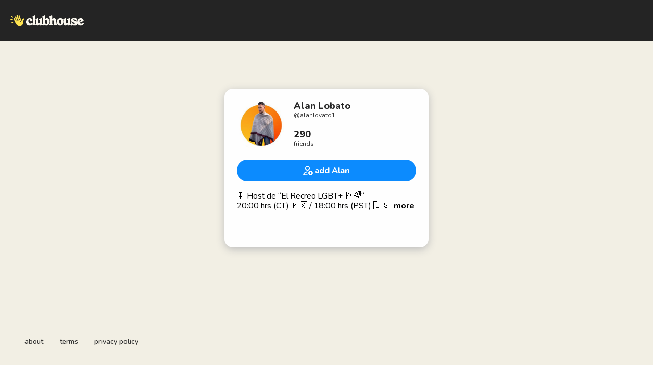

--- FILE ---
content_type: application/javascript; charset=UTF-8
request_url: https://www.clubhouse.com/_next/static/PQbRfTNZnv8L0mrKKodeP/_buildManifest.js
body_size: 703
content:
self.__BUILD_MANIFEST=function(s,e,c,a,t,i,n,u,o,d,h,f,j){return{__rewrites:{afterFiles:[],beforeFiles:[],fallback:[]},__routerFilterStatic:{numItems:0,errorRate:1e-4,numBits:0,numHashes:null,bitArray:[]},__routerFilterDynamic:{numItems:n,errorRate:1e-4,numBits:n,numHashes:null,bitArray:[]},"/_error":["static/chunks/pages/_error-8fefcd2acbf46e83.js"],"/auto-redirect-test":[s,e,c,"static/chunks/pages/auto-redirect-test-7e73568e77c1179c.js"],"/c/join/[join-code]":[s,a,t,e,i,c,"static/chunks/pages/c/join/[join-code]-274ee8b903f732f5.js"],"/ch2/invite/[inviteCode]":[s,a,t,e,u,h,"static/css/23f90533bb1626dd.css","static/chunks/pages/ch2/invite/[inviteCode]-3a3944b3ab282487.js"],"/convo/[conversationId]":[s,e,c,"static/chunks/pages/convo/[conversationId]-e926723218c3084d.js"],"/download":[s,e,c,"static/chunks/pages/download-6fd9e9a8424c03ef.js"],"/home":[s,e,u,h,c,"static/chunks/pages/home-6f5f5bfd9bb7e263.js"],"/house/[houseSlug]":[s,e,c,"static/chunks/pages/house/[houseSlug]-8e1b672226de0b62.js"],"/invite/[inviteCode]":[s,a,t,e,f,c,"static/chunks/pages/invite/[inviteCode]-7cfba302c9cb0794.js"],"/j/join/[inviteCode]":[s,e,c,"static/chunks/pages/j/join/[inviteCode]-45c5a414ac5c319f.js"],"/join":[s,e,c,"static/chunks/pages/join-ad4d5d4fd9282329.js"],"/p/join/[inviteCode]":[s,a,t,e,c,"static/chunks/pages/p/join/[inviteCode]-bc1c6f639e11377f.js"],"/room/[channelHash]":[s,e,u,c,"static/chunks/pages/room/[channelHash]-5d679328c7d054ab.js"],"/signin":[s,a,t,e,f,c,"static/chunks/pages/signin-00597e636aafaf4f.js"],"/talk-topic/[topic]":[s,a,t,e,j,c,"static/chunks/pages/talk-topic/[topic]-03f1ba9b907aa890.js"],"/ucsb/aepi":[s,a,t,e,i,c,"static/chunks/pages/ucsb/aepi-ec865f811b74bb11.js"],"/uf/chiphi":[s,a,t,e,i,c,"static/chunks/pages/uf/chiphi-444c6a26ea2f5fde.js"],"/usc/dg":[s,a,t,e,i,c,"static/chunks/pages/usc/dg-a08ae077c69a9cf3.js"],"/usc/kappa":[s,a,t,e,i,c,"static/chunks/pages/usc/kappa-4b686f3da3aa7ebc.js"],"/usc/lambda":[s,a,t,e,i,c,"static/chunks/pages/usc/lambda-728026c8d8312282.js"],"/usc/sigchi":[s,a,t,e,i,c,"static/chunks/pages/usc/sigchi-97f7dcb5da1069f7.js"],"/usc/theta":[s,a,t,e,i,c,"static/chunks/pages/usc/theta-ec05075e506cc112.js"],"/usc/tke":[s,a,t,e,i,c,"static/chunks/pages/usc/tke-cde187912521ec5d.js"],"/users/[username]":[s,a,t,"static/chunks/5164-a065a09fc660ec9c.js",e,j,c,"static/chunks/pages/users/[username]-0ba381aa0e1faed7.js"],sortedPages:["/_app","/_error","/auto-redirect-test","/c/join/[join-code]","/ch2/invite/[inviteCode]","/convo/[conversationId]","/download","/home","/house/[houseSlug]","/invite/[inviteCode]","/j/join/[inviteCode]","/join","/p/join/[inviteCode]","/room/[channelHash]","/signin","/talk-topic/[topic]","/ucsb/aepi","/uf/chiphi","/usc/dg","/usc/kappa","/usc/lambda","/usc/sigchi","/usc/theta","/usc/tke","/users/[username]"]}}("static/chunks/1877-2644982bad66a0ce.js","static/chunks/4659-dbcd9ab7e5095f95.js","static/css/bceb42a32d043c1f.css","static/css/a51740f23892ad37.css","static/chunks/6808-ec9ce5362daea2e6.js","static/chunks/1116-46d162a7137b2db8.js",0,"static/chunks/8145-bc8f4b862f509bc2.js",1e-4,null,"static/chunks/2349-5c8a8d3c1de0165e.js","static/chunks/3351-5254a6936f06ff43.js","static/chunks/5539-1b430c29334591fa.js"),self.__BUILD_MANIFEST_CB&&self.__BUILD_MANIFEST_CB();

--- FILE ---
content_type: application/javascript; charset=UTF-8
request_url: https://www.clubhouse.com/_next/static/chunks/5164-a065a09fc660ec9c.js
body_size: 7599
content:
(self.webpackChunk_N_E=self.webpackChunk_N_E||[]).push([[5164],{1902:function(e,t,n){!function(e,t){"use strict";function n(e,t){var n=Object.keys(e);if(Object.getOwnPropertySymbols){var r=Object.getOwnPropertySymbols(e);t&&(r=r.filter(function(t){return Object.getOwnPropertyDescriptor(e,t).enumerable})),n.push.apply(n,r)}return n}function r(e){for(var t=1;t<arguments.length;t++){var r=null!=arguments[t]?arguments[t]:{};t%2?n(Object(r),!0).forEach(function(t){i(e,t,r[t])}):Object.getOwnPropertyDescriptors?Object.defineProperties(e,Object.getOwnPropertyDescriptors(r)):n(Object(r)).forEach(function(t){Object.defineProperty(e,t,Object.getOwnPropertyDescriptor(r,t))})}return e}function o(e){return(o="function"==typeof Symbol&&"symbol"==typeof Symbol.iterator?function(e){return typeof e}:function(e){return e&&"function"==typeof Symbol&&e.constructor===Symbol&&e!==Symbol.prototype?"symbol":typeof e})(e)}function i(e,t,n){return t in e?Object.defineProperty(e,t,{value:n,enumerable:!0,configurable:!0,writable:!0}):e[t]=n,e}function c(e,t){if(null==e)return{};var n,r,o=function(e,t){if(null==e)return{};var n,r,o={},i=Object.keys(e);for(r=0;r<i.length;r++)n=i[r],t.indexOf(n)>=0||(o[n]=e[n]);return o}(e,t);if(Object.getOwnPropertySymbols){var i=Object.getOwnPropertySymbols(e);for(r=0;r<i.length;r++)n=i[r],!(t.indexOf(n)>=0)&&Object.prototype.propertyIsEnumerable.call(e,n)&&(o[n]=e[n])}return o}function a(e,t){return function(e){if(Array.isArray(e))return e}(e)||function(e,t){var n,r,o=e&&("undefined"!=typeof Symbol&&e[Symbol.iterator]||e["@@iterator"]);if(null!=o){var i=[],c=!0,a=!1;try{for(o=o.call(e);!(c=(n=o.next()).done)&&(i.push(n.value),!t||i.length!==t);c=!0);}catch(e){a=!0,r=e}finally{try{c||null==o.return||o.return()}finally{if(a)throw r}}return i}}(e,t)||function(e,t){if(e){if("string"==typeof e)return s(e,t);var n=Object.prototype.toString.call(e).slice(8,-1);if("Object"===n&&e.constructor&&(n=e.constructor.name),"Map"===n||"Set"===n)return Array.from(e);if("Arguments"===n||/^(?:Ui|I)nt(?:8|16|32)(?:Clamped)?Array$/.test(n))return s(e,t)}}(e,t)||function(){throw TypeError("Invalid attempt to destructure non-iterable instance.\nIn order to be iterable, non-array objects must have a [Symbol.iterator]() method.")}()}function s(e,t){(null==t||t>e.length)&&(t=e.length);for(var n=0,r=Array(t);n<t;n++)r[n]=e[n];return r}var u,p,l,d,f,h={exports:{}};h.exports=(function(){if(f)return d;f=1;var e=l?p:(l=1,p="SECRET_DO_NOT_PASS_THIS_OR_YOU_WILL_BE_FIRED");function t(){}function n(){}return n.resetWarningCache=t,d=function(){function r(t,n,r,o,i,c){if(c!==e){var a=Error("Calling PropTypes validators directly is not supported by the `prop-types` package. Use PropTypes.checkPropTypes() to call them. Read more at http://fb.me/use-check-prop-types");throw a.name="Invariant Violation",a}}function o(){return r}r.isRequired=r;var i={array:r,bool:r,func:r,number:r,object:r,string:r,symbol:r,any:r,arrayOf:o,element:r,elementType:r,instanceOf:o,node:r,objectOf:o,oneOf:o,oneOfType:o,shape:o,exact:o,checkPropTypes:n,resetWarningCache:t};return i.PropTypes=i,i}})()();var m=(u=h.exports)&&u.__esModule&&Object.prototype.hasOwnProperty.call(u,"default")?u.default:u,v=function(e,n,r){var o=!!r,i=t.useRef(r);t.useEffect(function(){i.current=r},[r]),t.useEffect(function(){if(!o||!e)return function(){};var t=function(){i.current&&i.current.apply(i,arguments)};return e.on(n,t),function(){e.off(n,t)}},[o,n,e,i])},y=function(e){var n=t.useRef(e);return t.useEffect(function(){n.current=e},[e]),n.current},g=function(e){return null!==e&&"object"===o(e)},b="[object Object]",E=function e(t,n){if(!g(t)||!g(n))return t===n;var r=Array.isArray(t);if(r!==Array.isArray(n))return!1;var o=Object.prototype.toString.call(t)===b;if(o!==(Object.prototype.toString.call(n)===b))return!1;if(!o&&!r)return t===n;var i=Object.keys(t),c=Object.keys(n);if(i.length!==c.length)return!1;for(var a={},s=0;s<i.length;s+=1)a[i[s]]=!0;for(var u=0;u<c.length;u+=1)a[c[u]]=!0;var p=Object.keys(a);return p.length===i.length&&p.every(function(r){return e(t[r],n[r])})},C=function(e,t,n){return g(e)?Object.keys(e).reduce(function(o,c){var a=!g(t)||!E(e[c],t[c]);return n.includes(c)?(a&&console.warn("Unsupported prop change: options.".concat(c," is not a mutable property.")),o):a?r(r({},o||{}),{},i({},c,e[c])):o},null):null},k="Invalid prop `stripe` supplied to `Elements`. We recommend using the `loadStripe` utility from `@stripe/stripe-js`. See https://stripe.com/docs/stripe-js/react#elements-props-stripe for details.",S=function(e){var t=arguments.length>1&&void 0!==arguments[1]?arguments[1]:k;if(null===e||g(e)&&"function"==typeof e.elements&&"function"==typeof e.createToken&&"function"==typeof e.createPaymentMethod&&"function"==typeof e.confirmCardPayment)return e;throw Error(t)},w=function(e){var t=arguments.length>1&&void 0!==arguments[1]?arguments[1]:k;if(g(e)&&"function"==typeof e.then)return{tag:"async",stripePromise:Promise.resolve(e).then(function(e){return S(e,t)})};var n=S(e,t);return null===n?{tag:"empty"}:{tag:"sync",stripe:n}},O=function(e){e&&e._registerWrapper&&e.registerAppInfo&&(e._registerWrapper({name:"react-stripe-js",version:"3.6.0"}),e.registerAppInfo({name:"react-stripe-js",version:"3.6.0",url:"https://stripe.com/docs/stripe-js/react"}))},x=t.createContext(null);x.displayName="ElementsContext";var j=function(e,t){if(!e)throw Error("Could not find Elements context; You need to wrap the part of your app that ".concat(t," in an <Elements> provider."));return e},R=function(e){var n=e.stripe,r=e.options,o=e.children,i=t.useMemo(function(){return w(n)},[n]),c=a(t.useState(function(){return{stripe:"sync"===i.tag?i.stripe:null,elements:"sync"===i.tag?i.stripe.elements(r):null}}),2),s=c[0],u=c[1];t.useEffect(function(){var e=!0,t=function(e){u(function(t){return t.stripe?t:{stripe:e,elements:e.elements(r)}})};return"async"!==i.tag||s.stripe?"sync"!==i.tag||s.stripe||t(i.stripe):i.stripePromise.then(function(n){n&&e&&t(n)}),function(){e=!1}},[i,s,r]);var p=y(n);t.useEffect(function(){null!==p&&p!==n&&console.warn("Unsupported prop change on Elements: You cannot change the `stripe` prop after setting it.")},[p,n]);var l=y(r);return t.useEffect(function(){if(s.elements){var e=C(r,l,["clientSecret","fonts"]);e&&s.elements.update(e)}},[r,l,s.elements]),t.useEffect(function(){O(s.stripe)},[s.stripe]),t.createElement(x.Provider,{value:s},o)};R.propTypes={stripe:m.any,options:m.object};var P=function(e){return j(t.useContext(x),e)},_=function(e){return(0,e.children)(P("mounts <ElementsConsumer>"))};_.propTypes={children:m.func.isRequired};var L=["on","session"],I=t.createContext(null);I.displayName="CheckoutSdkContext";var A=function(e,t){if(!e)throw Error("Could not find CheckoutProvider context; You need to wrap the part of your app that ".concat(t," in an <CheckoutProvider> provider."));return e},N=t.createContext(null);N.displayName="CheckoutContext";var U=function(e,t){if(!e)return null;e.on,e.session;var n=c(e,L);return t?Object.assign(t,n):Object.assign(e.session(),n)},T=function(e){var n=e.stripe,r=e.options,o=e.children,i=t.useMemo(function(){return w(n,"Invalid prop `stripe` supplied to `CheckoutProvider`. We recommend using the `loadStripe` utility from `@stripe/stripe-js`. See https://stripe.com/docs/stripe-js/react#elements-props-stripe for details.")},[n]),c=a(t.useState(null),2),s=c[0],u=c[1],p=a(t.useState(function(){return{stripe:"sync"===i.tag?i.stripe:null,checkoutSdk:null}}),2),l=p[0],d=p[1],f=function(e,t){d(function(n){return n.stripe&&n.checkoutSdk?n:{stripe:e,checkoutSdk:t}})},h=t.useRef(!1);t.useEffect(function(){var e=!0;return"async"!==i.tag||l.stripe?"sync"===i.tag&&i.stripe&&!h.current&&(h.current=!0,i.stripe.initCheckout(r).then(function(e){e&&(f(i.stripe,e),e.on("change",u))})):i.stripePromise.then(function(t){t&&e&&!h.current&&(h.current=!0,t.initCheckout(r).then(function(e){e&&(f(t,e),e.on("change",u))}))}),function(){e=!1}},[i,l,r,u]);var m=y(n);t.useEffect(function(){null!==m&&m!==n&&console.warn("Unsupported prop change on CheckoutProvider: You cannot change the `stripe` prop after setting it.")},[m,n]);var v=y(r);t.useEffect(function(){if(l.checkoutSdk){var e,t,n=null==v?void 0:null===(e=v.elementsOptions)||void 0===e?void 0:e.appearance,o=null==r?void 0:null===(t=r.elementsOptions)||void 0===t?void 0:t.appearance;o&&!E(o,n)&&l.checkoutSdk.changeAppearance(o)}},[r,v,l.checkoutSdk]),t.useEffect(function(){O(l.stripe)},[l.stripe]);var g=t.useMemo(function(){return U(l.checkoutSdk,s)},[l.checkoutSdk,s]);return l.checkoutSdk?t.createElement(I.Provider,{value:l},t.createElement(N.Provider,{value:g},o)):null};T.propTypes={stripe:m.any,options:m.shape({fetchClientSecret:m.func.isRequired,elementsOptions:m.object}).isRequired};var D=function(e){var n=t.useContext(I),r=t.useContext(x);if(n&&r)throw Error("You cannot wrap the part of your app that ".concat(e," in both <CheckoutProvider> and <Elements> providers."));return n?A(n,e):j(r,e)},B=["mode"],M=function(e,n){var r="".concat(e.charAt(0).toUpperCase()+e.slice(1),"Element"),o=n?function(e){D("mounts <".concat(r,">"));var n=e.id,o=e.className;return t.createElement("div",{id:n,className:o})}:function(n){var o,i=n.id,s=n.className,u=n.options,p=void 0===u?{}:u,l=n.onBlur,d=n.onFocus,f=n.onReady,h=n.onChange,m=n.onEscape,g=n.onClick,b=n.onLoadError,E=n.onLoaderStart,k=n.onNetworksChange,S=n.onConfirm,w=n.onCancel,O=n.onShippingAddressChange,x=n.onShippingRateChange,j=D("mounts <".concat(r,">")),R="elements"in j?j.elements:null,P="checkoutSdk"in j?j.checkoutSdk:null,_=a(t.useState(null),2),L=_[0],I=_[1],A=t.useRef(null),N=t.useRef(null);v(L,"blur",l),v(L,"focus",d),v(L,"escape",m),v(L,"click",g),v(L,"loaderror",b),v(L,"loaderstart",E),v(L,"networkschange",k),v(L,"confirm",S),v(L,"cancel",w),v(L,"shippingaddresschange",O),v(L,"shippingratechange",x),v(L,"change",h),f&&(o="expressCheckout"===e?f:function(){f(L)}),v(L,"ready",o),t.useLayoutEffect(function(){if(null===A.current&&null!==N.current&&(R||P)){var t=null;if(P)switch(e){case"payment":t=P.createPaymentElement(p);break;case"address":if("mode"in p){var n=p.mode,o=c(p,B);if("shipping"===n)t=P.createShippingAddressElement(o);else if("billing"===n)t=P.createBillingAddressElement(o);else throw Error("Invalid options.mode. mode must be 'billing' or 'shipping'.")}else throw Error("You must supply options.mode. mode must be 'billing' or 'shipping'.");break;case"expressCheckout":t=P.createExpressCheckoutElement(p);break;case"currencySelector":t=P.createCurrencySelectorElement();break;default:throw Error("Invalid Element type ".concat(r,". You must use either the <PaymentElement />, <AddressElement options={{mode: 'shipping'}} />, <AddressElement options={{mode: 'billing'}} />, or <ExpressCheckoutElement />."))}else R&&(t=R.create(e,p));A.current=t,I(t),t&&t.mount(N.current)}},[R,P,p]);var U=y(p);return t.useEffect(function(){if(A.current){var e=C(p,U,["paymentRequest"]);e&&"update"in A.current&&A.current.update(e)}},[p,U]),t.useLayoutEffect(function(){return function(){if(A.current&&"function"==typeof A.current.destroy)try{A.current.destroy(),A.current=null}catch(e){}}},[]),t.createElement("div",{id:i,className:s,ref:N})};return o.propTypes={id:m.string,className:m.string,onChange:m.func,onBlur:m.func,onFocus:m.func,onReady:m.func,onEscape:m.func,onClick:m.func,onLoadError:m.func,onLoaderStart:m.func,onNetworksChange:m.func,onConfirm:m.func,onCancel:m.func,onShippingAddressChange:m.func,onShippingRateChange:m.func,options:m.object},o.displayName=r,o.__elementType=e,o},Y="undefined"==typeof window,q=t.createContext(null);q.displayName="EmbeddedCheckoutProviderContext";var W=function(){var e=t.useContext(q);if(!e)throw Error("<EmbeddedCheckout> must be used within <EmbeddedCheckoutProvider>");return e},F=Y?function(e){var n=e.id,r=e.className;return W(),t.createElement("div",{id:n,className:r})}:function(e){var n=e.id,r=e.className,o=W().embeddedCheckout,i=t.useRef(!1),c=t.useRef(null);return t.useLayoutEffect(function(){return!i.current&&o&&null!==c.current&&(o.mount(c.current),i.current=!0),function(){if(i.current&&o)try{o.unmount(),i.current=!1}catch(e){}}},[o]),t.createElement("div",{ref:c,id:n,className:r})},z=M("auBankAccount",Y),H=M("card",Y),G=M("cardNumber",Y),$=M("cardExpiry",Y),V=M("cardCvc",Y),J=M("fpxBank",Y),K=M("iban",Y),Q=M("idealBank",Y),X=M("p24Bank",Y),Z=M("epsBank",Y),ee=M("payment",Y),et=M("expressCheckout",Y),en=M("currencySelector",Y),er=M("paymentRequestButton",Y),eo=M("linkAuthentication",Y),ei=M("address",Y),ec=M("shippingAddress",Y),ea=M("paymentMethodMessaging",Y),es=M("affirmMessage",Y),eu=M("afterpayClearpayMessage",Y);e.AddressElement=ei,e.AffirmMessageElement=es,e.AfterpayClearpayMessageElement=eu,e.AuBankAccountElement=z,e.CardCvcElement=V,e.CardElement=H,e.CardExpiryElement=$,e.CardNumberElement=G,e.CheckoutProvider=T,e.CurrencySelectorElement=en,e.Elements=R,e.ElementsConsumer=_,e.EmbeddedCheckout=F,e.EmbeddedCheckoutProvider=function(e){var n=e.stripe,r=e.options,o=e.children,i=t.useMemo(function(){return w(n,"Invalid prop `stripe` supplied to `EmbeddedCheckoutProvider`. We recommend using the `loadStripe` utility from `@stripe/stripe-js`. See https://stripe.com/docs/stripe-js/react#elements-props-stripe for details.")},[n]),c=t.useRef(null),s=t.useRef(null),u=a(t.useState({embeddedCheckout:null}),2),p=u[0],l=u[1];t.useEffect(function(){if(!s.current&&!c.current){var e=function(e){s.current||c.current||(s.current=e,c.current=s.current.initEmbeddedCheckout(r).then(function(e){l({embeddedCheckout:e})}))};"async"===i.tag&&!s.current&&(r.clientSecret||r.fetchClientSecret)?i.stripePromise.then(function(t){t&&e(t)}):"sync"===i.tag&&!s.current&&(r.clientSecret||r.fetchClientSecret)&&e(i.stripe)}},[i,r,p,s]),t.useEffect(function(){return function(){p.embeddedCheckout?(c.current=null,p.embeddedCheckout.destroy()):c.current&&c.current.then(function(){c.current=null,p.embeddedCheckout&&p.embeddedCheckout.destroy()})}},[p.embeddedCheckout]),t.useEffect(function(){O(s)},[s]);var d=y(n);t.useEffect(function(){null!==d&&d!==n&&console.warn("Unsupported prop change on EmbeddedCheckoutProvider: You cannot change the `stripe` prop after setting it.")},[d,n]);var f=y(r);return t.useEffect(function(){if(null!=f){if(null==r){console.warn("Unsupported prop change on EmbeddedCheckoutProvider: You cannot unset options after setting them.");return}void 0===r.clientSecret&&void 0===r.fetchClientSecret&&console.warn("Invalid props passed to EmbeddedCheckoutProvider: You must provide one of either `options.fetchClientSecret` or `options.clientSecret`."),null!=f.clientSecret&&r.clientSecret!==f.clientSecret&&console.warn("Unsupported prop change on EmbeddedCheckoutProvider: You cannot change the client secret after setting it. Unmount and create a new instance of EmbeddedCheckoutProvider instead."),null!=f.fetchClientSecret&&r.fetchClientSecret!==f.fetchClientSecret&&console.warn("Unsupported prop change on EmbeddedCheckoutProvider: You cannot change fetchClientSecret after setting it. Unmount and create a new instance of EmbeddedCheckoutProvider instead."),null!=f.onComplete&&r.onComplete!==f.onComplete&&console.warn("Unsupported prop change on EmbeddedCheckoutProvider: You cannot change the onComplete option after setting it."),null!=f.onShippingDetailsChange&&r.onShippingDetailsChange!==f.onShippingDetailsChange&&console.warn("Unsupported prop change on EmbeddedCheckoutProvider: You cannot change the onShippingDetailsChange option after setting it."),null!=f.onLineItemsChange&&r.onLineItemsChange!==f.onLineItemsChange&&console.warn("Unsupported prop change on EmbeddedCheckoutProvider: You cannot change the onLineItemsChange option after setting it.")}},[f,r]),t.createElement(q.Provider,{value:p},o)},e.EpsBankElement=Z,e.ExpressCheckoutElement=et,e.FpxBankElement=J,e.IbanElement=K,e.IdealBankElement=Q,e.LinkAuthenticationElement=eo,e.P24BankElement=X,e.PaymentElement=ee,e.PaymentMethodMessagingElement=ea,e.PaymentRequestButtonElement=er,e.ShippingAddressElement=ec,e.useCheckout=function(){A(t.useContext(I),"calls useCheckout()");var e=t.useContext(N);if(!e)throw Error("Could not find Checkout Context; You need to wrap the part of your app that calls useCheckout() in an <CheckoutProvider> provider.");return e},e.useElements=function(){return P("calls useElements()").elements},e.useStripe=function(){return D("calls useStripe()").stripe}}(t,n(4232))},4241:(e,t,n)=>{"use strict";n.d(t,{c:()=>g});var r,o="basil",i="https://js.stripe.com",c="".concat(i,"/").concat(o,"/stripe.js"),a=/^https:\/\/js\.stripe\.com\/v3\/?(\?.*)?$/,s=/^https:\/\/js\.stripe\.com\/(v3|[a-z]+)\/stripe\.js(\?.*)?$/,u=function(){for(var e=document.querySelectorAll('script[src^="'.concat(i,'"]')),t=0;t<e.length;t++){var n,r=e[t];if(n=r.src,a.test(n)||s.test(n))return r}return null},p=function(e){var t=e&&!e.advancedFraudSignals?"?advancedFraudSignals=false":"",n=document.createElement("script");n.src="".concat(c).concat(t);var r=document.head||document.body;if(!r)throw Error("Expected document.body not to be null. Stripe.js requires a <body> element.");return r.appendChild(n),n},l=function(e,t){e&&e._registerWrapper&&e._registerWrapper({name:"stripe-js",version:"7.2.0",startTime:t})},d=null,f=null,h=null,m=function(e,t,n){if(null===e)return null;var r,i=t[0].match(/^pk_test/),c=3===(r=e.version)?"v3":r;i&&c!==o&&console.warn("Stripe.js@".concat(c," was loaded on the page, but @stripe/stripe-js@").concat("7.2.0"," expected Stripe.js@").concat(o,". This may result in unexpected behavior. For more information, see https://docs.stripe.com/sdks/stripejs-versioning"));var a=e.apply(void 0,t);return l(a,n),a},v=!1,y=function(){return r?r:r=(null!==d?d:(d=new Promise(function(e,t){if("undefined"==typeof window||"undefined"==typeof document){e(null);return}if(window.Stripe,window.Stripe){e(window.Stripe);return}try{var n,r=u();r?r&&null!==h&&null!==f&&(r.removeEventListener("load",h),r.removeEventListener("error",f),null===(n=r.parentNode)||void 0===n||n.removeChild(r),r=p(null)):r=p(null),h=function(){window.Stripe?e(window.Stripe):t(Error("Stripe.js not available"))},f=function(e){t(Error("Failed to load Stripe.js",{cause:e}))},r.addEventListener("load",h),r.addEventListener("error",f)}catch(e){t(e);return}})).catch(function(e){return d=null,Promise.reject(e)})).catch(function(e){return r=null,Promise.reject(e)})};Promise.resolve().then(function(){return y()}).catch(function(e){v||console.warn(e)});var g=function(){for(var e=arguments.length,t=Array(e),n=0;n<e;n++)t[n]=arguments[n];v=!0;var r=Date.now();return y().then(function(e){return m(e,t,r)})}},8229:(e,t,n)=>{"use strict";n.d(t,{A:()=>m});var r=n(4232),o=n(5062),i=n.n(o);function c(){return(c=Object.assign||function(e){for(var t=1;t<arguments.length;t++){var n=arguments[t];for(var r in n)Object.prototype.hasOwnProperty.call(n,r)&&(e[r]=n[r])}return e}).apply(this,arguments)}function a(e){if(void 0===e)throw ReferenceError("this hasn't been initialised - super() hasn't been called");return e}var s=function(e){function t(){var t;return(t=e.call(this)||this).handleExpired=t.handleExpired.bind(a(t)),t.handleErrored=t.handleErrored.bind(a(t)),t.handleChange=t.handleChange.bind(a(t)),t.handleRecaptchaRef=t.handleRecaptchaRef.bind(a(t)),t}t.prototype=Object.create(e.prototype),t.prototype.constructor=t,t.__proto__=e;var n=t.prototype;return n.getValue=function(){return this.props.grecaptcha&&void 0!==this._widgetId?this.props.grecaptcha.getResponse(this._widgetId):null},n.getWidgetId=function(){return this.props.grecaptcha&&void 0!==this._widgetId?this._widgetId:null},n.execute=function(){var e=this.props.grecaptcha;if(e&&void 0!==this._widgetId)return e.execute(this._widgetId);this._executeRequested=!0},n.executeAsync=function(){var e=this;return new Promise(function(t,n){e.executionResolve=t,e.executionReject=n,e.execute()})},n.reset=function(){this.props.grecaptcha&&void 0!==this._widgetId&&this.props.grecaptcha.reset(this._widgetId)},n.handleExpired=function(){this.props.onExpired?this.props.onExpired():this.handleChange(null)},n.handleErrored=function(){this.props.onErrored&&this.props.onErrored(),this.executionReject&&(this.executionReject(),delete this.executionResolve,delete this.executionReject)},n.handleChange=function(e){this.props.onChange&&this.props.onChange(e),this.executionResolve&&(this.executionResolve(e),delete this.executionReject,delete this.executionResolve)},n.explicitRender=function(){if(this.props.grecaptcha&&this.props.grecaptcha.render&&void 0===this._widgetId){var e=document.createElement("div");this._widgetId=this.props.grecaptcha.render(e,{sitekey:this.props.sitekey,callback:this.handleChange,theme:this.props.theme,type:this.props.type,tabindex:this.props.tabindex,"expired-callback":this.handleExpired,"error-callback":this.handleErrored,size:this.props.size,stoken:this.props.stoken,hl:this.props.hl,badge:this.props.badge}),this.captcha.appendChild(e)}this._executeRequested&&this.props.grecaptcha&&void 0!==this._widgetId&&(this._executeRequested=!1,this.execute())},n.componentDidMount=function(){this.explicitRender()},n.componentDidUpdate=function(){this.explicitRender()},n.componentWillUnmount=function(){void 0!==this._widgetId&&(this.delayOfCaptchaIframeRemoving(),this.reset())},n.delayOfCaptchaIframeRemoving=function(){var e=document.createElement("div");for(document.body.appendChild(e),e.style.display="none";this.captcha.firstChild;)e.appendChild(this.captcha.firstChild);setTimeout(function(){document.body.removeChild(e)},5e3)},n.handleRecaptchaRef=function(e){this.captcha=e},n.render=function(){var e=this.props,t=(e.sitekey,e.onChange,e.theme,e.type,e.tabindex,e.onExpired,e.onErrored,e.size,e.stoken,e.grecaptcha,e.badge,e.hl,function(e,t){if(null==e)return{};var n,r,o={},i=Object.keys(e);for(r=0;r<i.length;r++)t.indexOf(n=i[r])>=0||(o[n]=e[n]);return o}(e,["sitekey","onChange","theme","type","tabindex","onExpired","onErrored","size","stoken","grecaptcha","badge","hl"]));return r.createElement("div",c({},t,{ref:this.handleRecaptchaRef}))},t}(r.Component);s.displayName="ReCAPTCHA",s.propTypes={sitekey:i().string.isRequired,onChange:i().func,grecaptcha:i().object,theme:i().oneOf(["dark","light"]),type:i().oneOf(["image","audio"]),tabindex:i().number,onExpired:i().func,onErrored:i().func,size:i().oneOf(["compact","normal","invisible"]),stoken:i().string,hl:i().string,badge:i().oneOf(["bottomright","bottomleft","inline"])},s.defaultProps={onChange:function(){},theme:"light",type:"image",tabindex:0,size:"normal",badge:"bottomright"};var u=n(3520),p=n.n(u);function l(){return(l=Object.assign||function(e){for(var t=1;t<arguments.length;t++){var n=arguments[t];for(var r in n)Object.prototype.hasOwnProperty.call(n,r)&&(e[r]=n[r])}return e}).apply(this,arguments)}var d={},f=0,h="onloadcallback";let m=(function(e,t){return t=t||{},function(n){var o=n.displayName||n.name||"Component",c=function(o){function i(e,t){var n;return(n=o.call(this,e,t)||this).state={},n.__scriptURL="",n}i.prototype=Object.create(o.prototype),i.prototype.constructor=i,i.__proto__=o;var c=i.prototype;return c.asyncScriptLoaderGetScriptLoaderID=function(){return this.__scriptLoaderID||(this.__scriptLoaderID="async-script-loader-"+f++),this.__scriptLoaderID},c.setupScriptURL=function(){return this.__scriptURL="function"==typeof e?e():e,this.__scriptURL},c.asyncScriptLoaderHandleLoad=function(e){var t=this;this.setState(e,function(){return t.props.asyncScriptOnLoad&&t.props.asyncScriptOnLoad(t.state)})},c.asyncScriptLoaderTriggerOnScriptLoaded=function(){var e=d[this.__scriptURL];if(!e||!e.loaded)throw Error("Script is not loaded.");for(var n in e.observers)e.observers[n](e);delete window[t.callbackName]},c.componentDidMount=function(){var e=this,n=this.setupScriptURL(),r=this.asyncScriptLoaderGetScriptLoaderID(),o=t,i=o.globalName,c=o.callbackName,a=o.scriptId;if(i&&void 0!==window[i]&&(d[n]={loaded:!0,observers:{}}),d[n]){var s=d[n];if(s&&(s.loaded||s.errored)){this.asyncScriptLoaderHandleLoad(s);return}s.observers[r]=function(t){return e.asyncScriptLoaderHandleLoad(t)};return}var u={};u[r]=function(t){return e.asyncScriptLoaderHandleLoad(t)},d[n]={loaded:!1,observers:u};var p=document.createElement("script");for(var l in p.src=n,p.async=!0,t.attributes)p.setAttribute(l,t.attributes[l]);a&&(p.id=a);var f=function(e){if(d[n]){var t=d[n].observers;for(var r in t)e(t[r])&&delete t[r]}};c&&"undefined"!=typeof window&&(window[c]=function(){return e.asyncScriptLoaderTriggerOnScriptLoaded()}),p.onload=function(){var e=d[n];e&&(e.loaded=!0,f(function(t){return!c&&(t(e),!0)}))},p.onerror=function(){var e=d[n];e&&(e.errored=!0,f(function(t){return t(e),!0}))},document.body.appendChild(p)},c.componentWillUnmount=function(){var e=this.__scriptURL;if(!0===t.removeOnUnmount)for(var n=document.getElementsByTagName("script"),r=0;r<n.length;r+=1)n[r].src.indexOf(e)>-1&&n[r].parentNode&&n[r].parentNode.removeChild(n[r]);var o=d[e];o&&(delete o.observers[this.asyncScriptLoaderGetScriptLoaderID()],!0===t.removeOnUnmount&&delete d[e])},c.render=function(){var e=t.globalName,o=this.props,i=(o.asyncScriptOnLoad,o.forwardedRef),c=function(e,t){if(null==e)return{};var n,r,o={},i=Object.keys(e);for(r=0;r<i.length;r++)t.indexOf(n=i[r])>=0||(o[n]=e[n]);return o}(o,["asyncScriptOnLoad","forwardedRef"]);return e&&"undefined"!=typeof window&&(c[e]=void 0!==window[e]?window[e]:void 0),c.ref=i,(0,r.createElement)(n,c)},i}(r.Component),a=(0,r.forwardRef)(function(e,t){return(0,r.createElement)(c,l({},e,{forwardedRef:t}))});return a.displayName="AsyncScriptLoader("+o+")",a.propTypes={asyncScriptOnLoad:i().func},p()(a,n)}})(function(){return"https://"+(("undefined"!=typeof window&&window.recaptchaOptions||{}).useRecaptchaNet?"recaptcha.net":"www.google.com")+"/recaptcha/api.js?onload="+h+"&render=explicit"},{callbackName:h,globalName:"grecaptcha"})(s)}}]);

--- FILE ---
content_type: application/javascript; charset=UTF-8
request_url: https://www.clubhouse.com/_next/static/chunks/pages/users/%5Busername%5D-0ba381aa0e1faed7.js
body_size: 11033
content:
(self.webpackChunk_N_E=self.webpackChunk_N_E||[]).push([[8819],{1952:(e,n,t)=>{"use strict";t.d(n,{A:()=>T,o:()=>E});var i=t(7511),r=t(7876),l=t(7626),o=t(8918),a=t(1861),s=t(7482);let c=function(){let{styleOverrides:e,user:n}=E();return(0,r.jsxs)(l.A,{flexColumn:!0,alignItems:"center",gap:1,...null==e?void 0:e.header,children:[(0,r.jsx)(o.A,{color:a.A.TALK.TEXT.PRIMARY,fontSize:s.A["3XL"],lineHeight:"34px",superbold:!0,...null==e?void 0:e.displayName,children:n.displayname}),(0,r.jsxs)(o.A,{color:a.A.TALK.TEXT.SECONDARY,fontSize:s.A.MD,semibold:!0,lineHeight:"18px",...null==e?void 0:e.username,children:["@",n.username]})]})};var d=t(8016),u=t(577),h=t(2156),A=t(5510),x=t(1195);let p=function(){let{isAdvisorBusy:e,isAdvisorOnline:n,isAdvisorStatusKnown:t,styleOverrides:i,user:c}=E();return(0,r.jsxs)(l.A,{position:"relative",height:"154px",width:"154px",...null==i?void 0:i.avatarContainer,children:[(0,r.jsx)(l.A,{fullHeight:!0,verticallyCenter:!0,position:"absolute",top:0,left:0,right:0,bottom:0,children:(0,r.jsx)(d.A,{height:"154px",width:"154px",backgroundColor:n?a.A.TALK.AFFIRM:"transparent",transition:"all ease-in-out 0.35s"})}),(0,r.jsx)(l.A,{fullHeight:!0,verticallyCenter:!0,position:"absolute",top:0,left:0,right:0,bottom:0,children:(0,r.jsx)(d.A,{height:"141px",width:"141px",backgroundColor:a.A.WHITE})}),(0,r.jsx)(l.A,{fullHeight:!0,verticallyCenter:!0,position:"absolute",top:0,left:0,right:0,bottom:0,children:(0,r.jsxs)(l.A,{position:"relative",height:"128px",width:"128px",children:[(0,r.jsx)(u.A,{initials:c.initials,size:"xxlarge",src:c.photoUrl}),t&&(0,r.jsxs)(l.A,{position:"absolute",mountAnimation:"fade",left:0,right:0,bottom:"-22px",height:42,paddingY:.25,borderRadius:42,borderWidth:"0.5px",borderStyle:"solid",borderColor:a.A.TALK.BORDER,backgroundColor:a.A.WHITE,boxShadow:"0px 2px 8px 0px rgba(0, 0, 0, 0.06)",flexCenter:!0,alignItems:"center",gap:2,children:[n?(0,r.jsx)(h.A,{height:"8px",width:"8px",backgroundColor:a.A.TALK.AFFIRM,border:"none"}):e?(0,r.jsx)(A.A,{src:x.A.IMAGES.PHONE_ICON,alt:"busy",width:"20px",height:"18px"}):(0,r.jsx)(A.A,{src:x.A.IMAGES.ZZZ_ICON,alt:"offline",width:"19px",height:"19px"}),(0,r.jsx)(o.A,{color:a.A.TALK.TEXT.PRIMARY,fontSize:s.A.SM,semibold:!0,lineHeight:"18px",children:n?"ready to talk":e?"giving advice":"away from talk"})]})]})})]})},f=function(){let{styleOverrides:e,user:n}=E();return(0,r.jsx)(l.A,{paddingTop:8,position:"relative",zIndex:0,...null==e?void 0:e.bioWrapper,children:(0,r.jsxs)(l.A,{backgroundColor:a.A.TALK.BACKGROUND.SECONDARY,borderRadius:24,paddingY:4,paddingX:5,fullWidth:!0,...null==e?void 0:e.bioContainer,children:[(0,r.jsx)(o.A,{color:a.A.TALK.TEXT.PRIMARY,fontSize:s.A.SM,semibold:!0,lineHeight:"18px",lineClamp:4,...null==e?void 0:e.bio,children:n.bio}),(0,r.jsx)(h.A,{position:"absolute",top:"12px",left:"32.5px",height:"40px",width:"40px",backgroundColor:a.A.TALK.BACKGROUND.SECONDARY,border:"none",zIndex:-1,...null==e?void 0:e.bottomCircle}),(0,r.jsx)(h.A,{position:"absolute",top:"-8px",left:"69.5px",height:"16px",width:"16px",backgroundColor:a.A.TALK.BACKGROUND.SECONDARY,border:"none",zIndex:-1,...null==e?void 0:e.topCircle})]})})},g=function(){let{styleOverrides:e}=E();return(0,r.jsxs)(l.A,{flex:1,flexColumn:!0,flexCenter:!0,alignItems:"center",gap:6,fullWidth:!0,mountAnimation:"fade",...null==e?void 0:e.contentContainer,children:[(0,r.jsx)(p,{}),(0,r.jsx)(f,{})]})};var m=t(2836),j=t(1925),C=t(8963);let b=function(){let{freeTrialPromo:e,isAdvisorOnline:n,isAdvisorStatusKnown:t,onCtaClick:i,ratePerMinute:c,styleOverrides:d,user:u}=E();return(0,r.jsxs)(l.A,{fullWidth:!0,paddingY:6,display:"flex",alignItems:"center",gap:4,mountAnimation:"fade",...null==d?void 0:d.ctaContainer,children:[c>0&&(0,r.jsxs)(l.A,{flex:1,flexColumn:!0,gap:.5,children:[(0,r.jsxs)(l.A,{display:"flex",alignItems:"center",gap:1,children:[(0,r.jsxs)(o.A,{fontSize:s.A.LG,extrabold:!0,color:a.A.TALK.TEXT.PRIMARY,lineHeight:"20px",...null==d?void 0:d.rate,children:["$",c.toFixed(2)]}),(0,r.jsx)(o.A,{fontSize:s.A.SM,semibold:!0,color:a.A.TALK.TEXT.SECONDARY,lineHeight:"18px",...null==d?void 0:d.min,children:"/ min"})]}),e?(0,r.jsxs)(l.A,{paddingY:"2px",paddingX:1,marginTop:1,display:"flex",alignItems:"center",gap:1,borderRadius:24,backgroundColor:a.A.TALK.BACKGROUND.SECONDARY,width:"fit-content",children:[(0,r.jsx)(A.A,{src:x.A.IMAGES.HEART_REACTION_ICON,alt:"first five minutes free",height:12,width:12}),(0,r.jsx)(o.A,{bold:!0,fontSize:s.A.SM,lineHeight:"16px",color:a.A.TALK.TEXT.PRIMARY,children:"first 5 min free"})]}):(0,r.jsx)(o.A,{fontSize:s.A.XS,semibold:!0,color:a.A.TALK.TEXT.SECONDARY,lineHeight:"16px",...null==d?void 0:d.ctaSubtext,children:"end calls anytime"})]}),(0,r.jsx)(l.A,{flex:1,children:(0,r.jsx)(j.A.Parent,{condition:!i||!n,wrapper:(0,r.jsx)(C.A,{app:!0,children:(0,r.jsx)(j.A.InjectedChild,{})}),children:t&&(n?(0,r.jsx)(m.A,{fullWidth:!0,variant:"success",paddingY:3,paddingX:4,backgroundColor:a.A.TALK.AFFIRM,onClick:i,children:(0,r.jsxs)(o.A,{extrabold:!0,fontSize:s.A.MD,...null==d?void 0:d.ctaButtonText,children:["call ",u.firstName]})}):(0,r.jsx)(m.A,{variant:"talk-primary",children:(0,r.jsxs)(l.A,{display:"flex",alignItems:"center",gap:2,children:[(0,r.jsx)(o.A,{fontSize:[s.A.MD,s.A.SM],children:"get notified"}),(0,r.jsx)(A.A,{src:x.A.IMAGES.BELL_ICON_LINED_LIGHT,alt:"get notified",height:"24px",width:"24px"})]})}))})})]})};var v=t(4232),S=t(1178),w=t(5437);let y=(0,i.A)(function(){let{styleOverrides:e}=E();return(0,r.jsx)(l.A,{fullHeight:!0,paddingTop:["10px",0],...null==e?void 0:e.wrapper,children:(0,r.jsxs)(l.A,{fullHeight:!0,flexColumn:!0,paddingTop:[6,5],alignItems:"center",paddingX:6,gap:6,maxWidth:550,marginX:"auto",...null==e?void 0:e.container,children:[(0,r.jsx)(c,{}),(0,r.jsx)(g,{}),(0,r.jsx)(b,{})]})})},function(e){let{advisor:{bio:n,rate_per_minute:t,user_profile:{full_name:i,photo_url:r,username:l}},advisorStatus:o,freeTrialPromo:a,onCtaClick:s,styleOverrides:c}=e,d=v.useMemo(()=>(0,S.FS)(l,i,r,void 0,n),[l,i,r,n]),u=o===w.Pr.Online,h=o===w.Pr.Busy,A=o===w.Pr.Offline;return{advisorStatus:o,freeTrialPromo:a,ratePerMinute:t,user:d,styleOverrides:c,onCtaClick:s,isAdvisorOnline:u,isAdvisorStatusKnown:!!o,isAdvisorBusy:h,isAdvisorOffline:A}}),T=y.Component,E=y.contextHook},2137:(e,n,t)=>{"use strict";t.d(n,{A:()=>d});var i=t(7876),r=t(7626),l=t(8918),o=t(7087),a=t(5999),s=t(1861),c=t(7482);let d=function(e){let{action:n,privacyUrl:t,tosUrl:d}=e;return(0,i.jsx)(r.A,{display:"flex",justifyContent:"center",children:(0,i.jsxs)(l.A,{textAlign:"center",width:280,color:s.A.GRAY[600],fontSize:c.A.XS,lowercase:!0,children:["by ",n,", you're agreeing to our"," ",(0,i.jsx)(o.A,{href:null!=d?d:a.tosUrl(),newTab:!0,fontWeight:"semibold",hoverColor:s.A.BLUE[500],children:"terms of service"})," ","and"," ",(0,i.jsx)(o.A,{href:null!=t?t:a.privacyPolicyUrl(),newTab:!0,fontWeight:"semibold",hoverColor:s.A.BLUE[500],children:"privacy policy"}),". thanks!"]})})}},2414:(e,n,t)=>{"use strict";t.d(n,{A:()=>c});var i=t(7876),r=t(7626),l=t(8918),o=t(7482),a=t(1861),s=t(6029);let c=function(e){let{replays:n,title:t,urlParams:c={}}=e;return(0,i.jsxs)(r.A,{display:"flex",flexDirection:"column",height:"100%",children:[(0,i.jsx)(l.A,{uppercase:!0,fontSize:o.A.XS,color:a.A.BROWN[700],semibold:!0,children:t}),(0,i.jsx)(r.A,{marginY:3,overflowY:"scroll",overflowX:"auto",paddingX:2,children:n.map(e=>(0,i.jsx)(r.A,{marginY:4,children:(0,i.jsx)(s.A,{...e,urlParams:c})},e.channelHash))})]})}},3017:(e,n,t)=>{"use strict";t.d(n,{A:()=>p});var i=t(7876),r=t(4232),l=t(5039),o=t.n(l),a=t(8107),s=t(821),c=t(7626),d=t(9275),u=t(4135),h=t(1861),A=t(6921);let x=function(e){let{children:n,hideBorder:t,includeFooter:r,side:l}=e,o="left"===l?{borderRightColor:h.A.GRAY[300],borderRightWidth:"1px",borderRightStyle:"solid"}:{borderLeftColor:h.A.GRAY[300],borderLeftWidth:"1px",borderLeftStyle:"solid"};return(0,i.jsx)(c.A,{as:"aside",width:[200,290,360],height:"100vh",overflow:"auto",hideOnMobile:!0,hideOnTablet:"left"===l||!n,...n&&!t?o:{},children:(0,i.jsxs)(c.A,{paddingX:7,paddingY:16,height:"100%",overflow:"auto",children:[n,r&&(0,i.jsx)(c.A,{paddingX:7,position:"fixed",paddingBottom:10,bottom:0,backgroundColor:h.A.EGGSHELL,children:(0,i.jsx)(A.A,{})})]})})},p=function(e){let{children:n,hideLeftPanelBorder:t=!1,hideRightPanelBorder:l=!1,leftPanel:A,noScroll:p,rightPanel:f,showAppPrompt:g=!1}=e,{isMobile:m}=(0,d.A)(),{isiOS:j}=(0,u.A)();return(0,i.jsxs)(r.Fragment,{children:[(0,i.jsx)(s.A,{color:h.A.EGGSHELL}),(0,i.jsxs)(c.A,{backgroundColor:h.A.EGGSHELL,display:"flex",minHeight:"100vh",width:"100vw",height:["unset","100vh"],className:o()({"ch-no-scroll":!!p}),overflow:"hidden",children:[(0,i.jsx)(x,{hideBorder:t,side:"left",includeFooter:!0,children:A}),(0,i.jsx)(c.A,{flex:3,width:"100%",children:(0,i.jsxs)(c.A,{display:"flex",flexDirection:"column",justifyContent:"space-around",height:"100%",children:[(0,i.jsx)(c.A,{height:65,children:(0,i.jsx)(c.A,{height:65,position:"fixed",top:0,left:0,right:0,backgroundColor:h.A.EGGSHELL,zIndex:9999999,children:(0,i.jsx)(a.A,{showAppPrompt:g})})}),(0,i.jsx)(c.A,{as:"main",flex:1,paddingX:4,paddingTop:[3,12],paddingBottom:[3,0],height:"100%",overflow:"auto",children:n}),m&&j&&(0,i.jsx)(c.A,{width:"100%",height:"80px"})]})}),(0,i.jsx)(x,{hideBorder:l,side:"right",children:f})]})]})}},3821:(e,n,t)=>{"use strict";t.d(n,{A:()=>a});var i=t(7876),r=t(7626),l=t(8918),o=t(1861);let a=function(e){let{date:n,duration:t,...a}=e;return(0,i.jsxs)(r.A,{color:o.A.GRAY[600],display:"flex",marginTop:2,...a,children:[(0,i.jsxs)(l.A,{children:[t," min"]}),(0,i.jsx)(l.A,{marginX:1,children:"\xb7"}),(0,i.jsx)(l.A,{as:"time",children:n})]})}},4382:(e,n,t)=>{"use strict";t.d(n,{A:()=>c});var i=t(7876),r=t(8229),l=t(5999),o=t(4232),a=t(4659);let s=function(e){let{onCaptchaSolve:n}=e,{logRecaptchaComplete:t,logRecaptchaError:i,logRecaptchaExpired:r,logRecaptchaMouseOver:l}=(0,a.A)(),s=o.useCallback(e=>(t(),n(e)),[t,n]),c=o.useCallback(()=>{l()},[l]);return{onCaptchaChange:s,onCaptchaError:o.useCallback(()=>{i()},[i]),onCaptchaExpire:o.useCallback(()=>{r()},[r]),onCaptchaMouseOver:c}},c=function(e){let{onCaptchaChange:n,onCaptchaError:t,onCaptchaExpire:o,onCaptchaMouseOver:a}=s(e);return(0,i.jsx)(r.A,{sitekey:l.googlRecaptchaSiteKey(),onChange:n,onErrored:t,onExpired:o,onMouseEnter:a})}},4713:(e,n,t)=>{"use strict";t.d(n,{A:()=>o});var i=t(4232),r=t(6591);let l={onComplete:()=>{},beginningStepIndex:0,onStepChange:()=>{}},o=function(e,n,t){let{beginningStepIndex:o,onComplete:a,onStepChange:s}=i.useMemo(()=>(0,r.rL)(l,t||{}),[t]),[c,d]=i.useState(e[o]),u=i.useMemo(()=>{let t=e.findIndex(e=>e===c),i=Object.entries(n).reduce((n,t)=>{let[i,r]=t;return n[r]=e.findIndex(e=>e===i||e===parseInt(i,10)),n},{}),r=Object.entries(i).reduce((e,n)=>{let[i,r]=n;return e[i]=t===r,e},{}),l=Object.entries(i).reduce((e,n)=>{let[i,r]=n;return e[i]=t>=r,e},{}),o=Object.entries(i).reduce((e,n)=>{let[i,r]=n;return e[i]=t<r,e},{});return{value:c,is:r,past:l,before:o,not:Object.entries(i).reduce((e,n)=>{let[i,r]=n;return e[i]=t!==r,e},{}),between:Object.entries(i).reduce((e,n)=>{let[r,l]=n;return e[r]={and:Object.entries(i).reduce((e,n)=>{let[i,r]=n;return e[i]=t>=l&&t<=r,e},{})},e},{})}},[c,n,e]),h=i.useCallback(()=>{d(n=>{let t=Math.min(e.findIndex(e=>e===n)+1,e.length-1);return e[t]})},[e]),A=i.useCallback(()=>{d(n=>{let t=Math.max(e.findIndex(e=>e===n)-1,0);return e[t]})},[e]),x=i.useMemo(()=>e.findIndex(e=>e===c)===e.length-1,[c,e]),p=i.useMemo(()=>{let n=e.findIndex(e=>e===c);return{stepIndex:n,stepNumber:n+1,totalStepCount:e.length,percent:{value:n/e.length,formatted:"".concat(Math.round(n/e.length*100),"%")}}},[e,c]);return i.useEffect(()=>{s(u.value,p.stepIndex)},[u,s,p]),i.useEffect(()=>{x&&a()},[x,a]),{activeStep:u,hasCompletedSteps:x,jumpToNextStep:h,jumpToPreviousStep:A,rawActiveStep:c,setActiveStep:d,stepProgress:p}}},5117:(e,n,t)=>{"use strict";t.d(n,{A:()=>d});var i=t(7876),r=t(7626),l=t(8918),o=t(5510),a=t(7482),s=t(1195),c=t(9260);let d=function(e){let{fontSize:n=a.A.MD,listenerCount:t,speakerCount:d,...u}=e;return(0,i.jsxs)(r.A,{display:"flex",...u,children:[t>=0&&(0,i.jsxs)(r.A,{display:"flex",children:[(0,i.jsx)(l.A,{fontSize:n,marginRight:1,children:(0,c.vN)(t)}),(0,i.jsx)(o.A,{alt:"".concat(t," listeners"),src:s.A.IMAGES.PERSON_ICON})]}),t>=0&&d>=0&&(0,i.jsx)(l.A,{marginX:2,children:"/"}),d>=0&&(0,i.jsxs)(r.A,{display:"flex",children:[(0,i.jsx)(l.A,{fontSize:n,marginRight:1,children:(0,c.vN)(d)}),(0,i.jsx)(o.A,{alt:"".concat(d," speakers"),src:s.A.IMAGES.SPEECH_BUBBLE_ICON_DARK})]})]})}},6029:(e,n,t)=>{"use strict";t.d(n,{A:()=>f});var i=t(7876),r=t(7087),l=t(3632),o=t(7626),a=t(8918),s=t(5510),c=t(577),d=t(458),u=t(7482),h=t(1195),A=t(5117),x=t(3821),p=t(6852);let f=function(e){let{channelHash:n,clubName:t,date:f,duration:g,hosts:m,listenerCount:j,speakerCount:C,topic:b,urlParams:v}=e;return(0,i.jsx)(r.A,{href:(0,p.Rz)(n,v),newTab:!0,children:(0,i.jsxs)(l.A,{padding:5,boxShadow:d.A.BLUR_LIGHT,scaleOnHover:1.03,width:["100%",288],children:[t&&(0,i.jsxs)(o.A,{display:"flex",children:[(0,i.jsx)(a.A,{fontSize:u.A.XS,lineHeight:"20px",uppercase:!0,truncated:!0,children:t}),(0,i.jsx)(s.A,{alt:"","aria-hidden":!0,height:20,marginLeft:2,src:h.A.IMAGES.HOUSE_ICON})]}),(0,i.jsx)(a.A,{fontSize:u.A.LG,children:b}),(0,i.jsxs)(o.A,{display:"flex",marginTop:2,children:[(0,i.jsxs)(o.A,{flex:1,position:"relative",minHeight:64,children:[m[0]&&(0,i.jsx)(o.A,{position:"absolute",children:(0,i.jsx)(c.A,{size:"smedium",src:m[0].photoUrl,initials:m[0].initials})}),m[1]&&(0,i.jsx)(o.A,{position:"absolute",top:"20px",left:"20px",children:(0,i.jsx)(c.A,{size:"smedium",src:m[1].photoUrl,initials:m[1].initials})})]}),(0,i.jsx)(o.A,{flex:2,children:(0,i.jsxs)(o.A,{display:"flex",flexDirection:"column",children:[m.map(e=>(0,i.jsx)(a.A,{fontSize:u.A.MD,truncated:!0,children:e.displayName},e.displayName)),(0,i.jsx)(A.A,{listenerCount:j,speakerCount:C})]})})]}),(0,i.jsx)(x.A,{duration:g,date:f,fontSize:u.A.SM,marginTop:2})]})})}},6389:(e,n,t)=>{"use strict";t.d(n,{A:()=>h});var i=t(7876),r=t(7626),l=t(5510),o=t(8918),a=t(2836),s=t(4606),c=t(1195),d=t(1861),u=t(7482);let h=function(){return(0,i.jsxs)(r.A,{marginBottom:3,children:[(0,i.jsx)(r.A,{marginBottom:1,children:(0,i.jsx)(l.A,{alt:"clubhouse wave",height:48,src:c.A.IMAGES.CLUBHOUSE_WAVE})}),(0,i.jsx)(o.A,{color:d.A.GRAY[800],fontSize:u.A.BASE,semibold:!0,children:"Clubhouse is better in the app."}),(0,i.jsx)(o.A,{color:d.A.GRAY[800],fontSize:u.A.SM,marginTop:1,children:"Listen in the app to participate in conversations, talk with amazing people, discover new communities, and more."}),(0,i.jsx)(r.A,{marginTop:4,children:(0,i.jsx)(s.A,{title:"Scan to download the app",backgroundColor:d.A.ORANGE[500],color:d.A.YELLOW[500],children:(0,i.jsx)(a.A,{fullWidth:!0,variant:"progressive",children:(0,i.jsx)(o.A,{fontSize:u.A.BASE,marginY:1,mediumBold:!0,children:"Get the app..."})})})})]})}},7002:(e,n,t)=>{(window.__NEXT_P=window.__NEXT_P||[]).push(["/users/[username]",function(){return t(7682)}])},7682:(e,n,t)=>{"use strict";t.r(n),t.d(n,{__N_SSP:()=>eU,default:()=>eY});var i=t(7876),r=t(3076),l=t(9266),o=t(3017),a=t(2624),s=t(7511),c=t(7626),d=t(4232),u=t(4382),h=t(2137),A=t(5999),x=t(8918),p=t(7058),f=t(2730),g=t(7482),m=t(1861),j=t(5261),C=t(577),b=t(2836),v=t(2156),S=t(650),w=t(5510),y=t(1195);let T=function(e){let{canProceed:n}=e,{advisorUser:t,isLoading:r}=ec();return(0,i.jsxs)(c.A,{padding:4,borderRadius:54,display:"flex",alignItems:"center",backgroundColor:m.A.TALK.BACKGROUND.SECONDARY,children:[(0,i.jsxs)(c.A,{flex:1,display:"flex",alignItems:"center",gap:"13px",children:[(0,i.jsx)(C.A,{src:t.photoUrl,initials:t.initials}),(0,i.jsxs)(x.A,{fontSize:g.A.MD,extrabold:!0,color:m.A.TALK.TEXT.PRIMARY,children:["call with ",t.firstName]})]}),(0,i.jsx)(b.A,{type:"submit",disabled:!n||r,backgroundColor:"transparent",border:"none",padding:0,children:(0,i.jsx)(v.A,{height:"48px",width:"48px",backgroundColor:m.A.TALK.TEXT.PRIMARY,border:"none",children:(0,i.jsx)(c.A,{verticallyCenter:!0,children:r?(0,i.jsx)(S.A,{active:!0,size:"small",color:m.A.TALK.BACKGROUND.SECONDARY}):(0,i.jsx)(w.A,{src:y.A.IMAGES.ARROW_ICON_RIGHT_LIGHT,alt:"continue",height:"24px",width:"24px"})})})})]})},E=e=>n=>{n.preventDefault(),e()},I=function(e){let{body:n,canProceed:t,footer:r,inputType:l,inputValue:o,onInputValueChange:a,onStepComplete:s,phoneNumberInput:d,placeholder:u,title:h}=e,{onPhoneNumberInputChange:A,showPhoneNumberError:C}=ec();return(0,i.jsxs)(c.A,{as:"form",mountAnimation:"fade",onSubmit:E(s),fullHeight:!0,flexColumn:!0,justifyContent:"space-between",gap:6,padding:6,children:[(0,i.jsxs)(c.A,{flexColumn:!0,gap:6,children:[(0,i.jsx)(x.A,{fontSize:g.A["3XL"],superbold:!0,paddingX:4,lineHeight:"34px",textAlign:"center",children:h}),(0,i.jsxs)(c.A,{flexColumn:!0,children:[d?(0,i.jsx)(f.A,{hideNextButton:!0,onChange:A,showError:C,height:"56px",borderRadius:"16px",autoFocus:!0,usOnly:!0,styleOverrides:{phoneNumberContainer:{backgroundColor:m.A.TALK.BACKGROUND.SECONDARY}}}):(0,i.jsx)(p.A,{height:"56px",paddingX:2.5,backgroundColor:m.A.TALK.BACKGROUND.SECONDARY,borderRadius:16,textAlign:"center",fontSize:g.A["2XL"],color:m.A.TALK.TEXT.PRIMARY,placeholder:u,border:"none",fontWeight:j.A.EXTRA_BOLD,type:l,onChange:a,value:o,autoFocus:!0}),n]})]}),(0,i.jsxs)(c.A,{flexColumn:!0,gap:6,children:[r,(0,i.jsx)(T,{canProceed:t})]})]})},_=function(){let{advisorUser:e,captchaToken:n,onCaptchaSolve:t,onPhoneNumberSubmit:r,phoneNumberInputValue:l}=ec();return(0,i.jsx)(I,{title:"where should ".concat(e.firstName," call you?"),canProceed:l.length>1&&!!n,phoneNumberInput:!0,onStepComplete:r,body:(0,i.jsx)(c.A,{flexCenter:!0,children:(0,i.jsx)(u.A,{onCaptchaSolve:t})}),footer:(0,i.jsx)(h.A,{action:"entering your phone number",tosUrl:A.talkTosUrl(),privacyUrl:A.talkPrivacyUrl()})})};var k=t(8963),R=t(9260);let L=function(){let{advisorUser:e,attemptsRemaining:n,onVerificationCodeChange:t,onVerificationCodeSubmit:r,showRemainingAttempts:l,verificationCode:o,verificationCodeLength:a}=ec();return 0===n?(0,i.jsxs)(c.A,{flexColumn:!0,alignItems:"center",gap:6,padding:6,color:m.A.TALK.TEXT.PRIMARY,mountAnimation:"fade",children:[(0,i.jsx)(x.A,{fontSize:g.A["3XL"],superbold:!0,paddingX:4,lineHeight:"34px",textAlign:"center",children:"we're unable to verify you right now."}),(0,i.jsx)(x.A,{semibold:!0,fontSize:g.A.XL,children:(0,i.jsxs)(k.A,{children:[(0,i.jsx)(x.A,{as:"span",color:m.A.BLUE[500],bold:!0,children:"get the app"})," ","to chat with ",e.firstName,"."]})}),(0,i.jsx)(k.A,{children:(0,i.jsx)(b.A,{variant:"talk-primary",children:"get the app"})})]}):(0,i.jsx)(I,{title:"enter the code we just texted you",canProceed:o.length>=a,onInputValueChange:t,body:l&&(0,i.jsxs)(c.A,{marginTop:2,mountAnimation:"fade",children:[(0,i.jsx)(x.A,{color:m.A.RED[600],fontSize:g.A.MD,semibold:!0,textAlign:"center",marginTop:2,children:"The code you entered was incorrect."}),(0,i.jsxs)(x.A,{color:m.A.RED[600],fontSize:g.A.MD,semibold:!0,textAlign:"center",marginTop:2,children:[n," ",(0,R.td)("attempt",n)," remaining."]})]}),inputValue:o,onStepComplete:r,inputType:"number",placeholder:"0".repeat(a)})},P=function(){let{advisorUser:e,firstName:n,onFirstNameChange:t,onFirstNameSubmit:r}=ec();return(0,i.jsx)(I,{title:"what should ".concat(e.firstName," call you?"),canProceed:n.length>1,onStepComplete:r,onInputValueChange:t,inputValue:n,placeholder:"first name"})},N=function(){let{onUsernameChange:e,onUsernameSubmit:n,username:t,usernameErrorMessage:r}=ec();return(0,i.jsx)(I,{title:"choose a username",canProceed:t.length>1,onInputValueChange:e,inputValue:t,onStepComplete:n,placeholder:"username",body:r&&(0,i.jsx)(c.A,{marginTop:2,mountAnimation:"fade",children:(0,i.jsx)(x.A,{color:m.A.RED[600],fontSize:g.A.MD,semibold:!0,textAlign:"center",marginTop:2,children:(0,i.jsx)(x.A,{children:r})})})})};function M(){return(0,i.jsx)(c.A,{mountAnimation:"fade",verticallyCenter:!0,children:(0,i.jsx)(S.A,{active:!0,size:"large",color:m.A.TALK.TEXT.PRIMARY})})}var O=t(1902);let H=(0,t(4241).c)(A.stripePublishableKey());function G(e){let{children:n,clientSecret:t}=e;return(0,i.jsx)(O.Elements,{stripe:H,options:{clientSecret:t},children:n})}function z(e){let{onSuccess:n,redirectFallbackUrl:t}=e,r=(0,O.useStripe)(),l=(0,O.useElements)(),o=async e=>{var i,o,a,s;if(e.preventDefault(),!r||!l)return;let c=await r.confirmSetup({elements:l,confirmParams:{return_url:t},redirect:"if_required"});n("string"==typeof(null==c?void 0:null===(i=c.setupIntent)||void 0===i?void 0:i.payment_method)?null==c?void 0:null===(o=c.setupIntent)||void 0===o?void 0:o.payment_method:null!==(s=null==c?void 0:null===(a=c.setupIntent)||void 0===a?void 0:a.payment_method.id)&&void 0!==s?s:"")};return r?(0,i.jsxs)(c.A,{as:"form",overflow:"auto",fullHeight:!0,flexColumn:!0,gap:4,onSubmit:o,children:[(0,i.jsx)(c.A,{flex:1,overflow:"auto",children:(0,i.jsx)(O.PaymentElement,{})}),(0,i.jsx)(b.A,{type:"submit",variant:"talk-primary",disabled:!r,children:"submit"})]}):(0,i.jsx)(c.A,{fullHeight:!0,verticallyCenter:!0,flexCenter:!0,children:(0,i.jsx)(S.A,{size:"large",active:!0,color:m.A.BLUE[500]})})}let X=function(e){let{clientSecret:n,...t}=e;return(0,i.jsx)(G,{clientSecret:n,children:(0,i.jsx)(z,{...t})})};var D=t(6852);let B=function(){let{onPaymentSuccess:e,stripeClientSecret:n}=ec();return(0,i.jsxs)(c.A,{padding:6,flexColumn:!0,gap:6,fullHeight:!0,children:[(0,i.jsx)(x.A,{fontSize:g.A["3XL"],superbold:!0,color:m.A.TALK.TEXT.PRIMARY,lineHeight:"34px",textAlign:"center",paddingX:4,children:"choose payment method"}),(0,i.jsx)(X,{clientSecret:n,onSuccess:e,redirectFallbackUrl:(0,D.eG)({payment:"success"})})]})};var U=t(1952);let Y=function(){let{advisor:e,advisorStatus:n,advisorUserProfileProps:t,enableOnboardingFlow:r,hasCompletedSteps:l,jumpToNextStep:o,showFreeTrialPromo:a}=ec();return(0,i.jsx)(U.A,{advisor:e,freeTrialPromo:a,advisorStatus:n,onCtaClick:r&&!l?o:void 0,...t})};var K=function(e){return e.ProfileView="ProfileView",e.PhoneNumberCollection="PhoneNumberCollection",e.PhoneNumberVerification="PhoneNumberVerification",e.NameCollection="NameCollection",e.UsernameCollection="UsernameCollection",e.PreparingCheckout="PreparingCheckout",e.Checkout="Checkout",e.PreparingCall="PreparingCall",e.CallIncoming="CallIncoming",e}({});let W=function(){let{activeStep:e}=ec();switch(e.value){case K.PhoneNumberCollection:return(0,i.jsx)(_,{});case K.PhoneNumberVerification:return(0,i.jsx)(L,{});case K.NameCollection:return(0,i.jsx)(P,{});case K.UsernameCollection:return(0,i.jsx)(N,{});case K.PreparingCheckout:case K.PreparingCall:return(0,i.jsx)(M,{});case K.Checkout:return(0,i.jsx)(B,{});case K.ProfileView:case K.CallIncoming:return(0,i.jsx)(Y,{});default:return null}};var F=t(4744);let V=function(){let{advisorUser:e,onGoBackClick:n,showSuccessOverlay:t}=ec();return(0,i.jsxs)(F.A,{active:t,backgroundColor:"#241714",paddingTop:[4,12],paddingBottom:[10,40],paddingX:8,flexColumn:!0,justifyContent:["space-between","center"],gap:[0,32],color:m.A.WHITE,children:[(0,i.jsxs)(c.A,{flexCenter:!0,gap:1,alignItems:"center",children:[(0,i.jsx)(w.A,{src:y.A.IMAGES.LOCK_ICON_CLOSED_LIGHT,alt:"",width:24,height:24}),(0,i.jsx)(x.A,{fontSize:g.A.XL,superbold:!0,lineHeight:"20px",children:"private call"})]}),(0,i.jsxs)(c.A,{flexCenter:!0,flexColumn:!0,alignItems:"center",gap:10,children:[(0,i.jsx)(C.A,{size:"xxlarge",src:e.photoUrl,initials:e.initials}),(0,i.jsx)(x.A,{fontSize:g.A["2XL"],superbold:!0,lineHeight:1.21,textAlign:"center",paddingX:8,children:"all set! calling your phone now..."})]}),(0,i.jsx)(c.A,{flexCenter:!0,children:(0,i.jsx)(b.A,{onClick:n,variant:"talk-primary",backgroundColor:"#3B2A26",width:["fit-content","100%"],maxWidth:["unset","400px"],children:"go back"})})]})},J=function(e){let[n,t]=d.useState(e);return[n,d.useCallback(e=>{t(e.target.value)},[]),d.useCallback(()=>{t("")},[]),t]};var Z=t(4827),q=t(7059),$=t(4713),Q=t(4659),ee=t(9448),en=t(1178),et=t(2134);let ei=new(t(9576)).A("Advisor Profile",m.A.TALK.TEXT.PRIMARY),er=[K.ProfileView,K.PhoneNumberCollection,K.PhoneNumberVerification,K.NameCollection,K.UsernameCollection,K.PreparingCheckout,K.Checkout,K.PreparingCall,K.CallIncoming],el={[K.ProfileView]:"profileView",[K.PhoneNumberCollection]:"phoneNumberCollection",[K.PhoneNumberVerification]:"phoneNumberVerification",[K.NameCollection]:"nameCollection",[K.UsernameCollection]:"usernameCollection",[K.Checkout]:"checkout",[K.PreparingCheckout]:"preparingCheckout",[K.PreparingCall]:"preparingCall",[K.CallIncoming]:"callIncoming"},eo=new et.A,ea=(0,s.A)(function(){return(0,i.jsxs)(c.A,{flexColumn:!0,fullHeight:!0,children:[(0,i.jsx)(W,{}),(0,i.jsx)(V,{})]})},function(e){let[n,t]=d.useState(""),[i,r]=d.useState(!0),[l,o]=d.useState(!1),[a,s]=d.useState(!1),[c,u]=d.useState(""),[h,A]=d.useState(!1),[x,p]=d.useState(6),[f,g]=d.useState(3),[m,j]=d.useState(!1),[C,b]=J(""),[v,S,w,y]=J(""),[T,E,I,_]=J(""),[k,R]=d.useState(""),[L,P]=d.useState(""),{advisor:N,enable_onboarding_flow:M,show_free_trial_promo:O}=(0,Z.A)(),{data:H}=(0,q.A)(N.id,{refresh:!0,refreshInterval:1e4}),G=null==H?void 0:H.advisor_status,{activeStep:z,hasCompletedSteps:X,jumpToNextStep:D,setActiveStep:B}=(0,$.A)(er,el),{logTalkAdvisorFlow:U}=(0,Q.A)();d.useEffect(()=>{U(z.value)},[U,z.value]);let Y=d.useMemo(()=>(0,en.FS)(N.user_profile.username,N.user_profile.full_name,N.user_profile.photo_url),[N]),W=d.useCallback((e,n)=>{o(!1),t(e),r(n)},[]),F=d.useCallback(async e=>{try{return s(!0),await e}finally{s(!1)}},[]),V=d.useCallback(async()=>{if(ei.info("Phone number submit",n,i,c),!i){ei.warn("Phone number invalid"),o(!0);return}let{error_message:e,num_digits:t,success:r}=await F(ee.GR(n,c,void 0,!0));if(!r){ei.error(e),eo.error(null!=e?e:"We are having trouble verifying your phone number. Please try again later.");return}t&&p(t),D()},[i,D,n,c,F]),et=d.useCallback(async()=>{var e,t;ei.info("Verification code submit",C);let{is_verified:i,number_of_attempts_remaining:r,user_profile:l}=await F(ee.T1(n,C,c,void 0,!0));if(!i){j(!0),g(r),ei.warn("Verification code failed",r," attempts remaining");return}y(null!==(e=null==l?void 0:l.name)&&void 0!==e?e:""),_(null!==(t=null==l?void 0:l.username)&&void 0!==t?t:""),(null==l?void 0:l.username)&&(null==l?void 0:l.name)?(ei.info("User is not onboarding, skipping to preparing checkout"),B(K.PreparingCheckout)):(ei.info("User is onboarding"),D())},[D,n,C,c,B,y,_,F]),ea=d.useCallback(async()=>{ei.info("Submitting first name");let{error_message:e,success:n}=await F(ee.D4(v));if(!n){ei.error(e),eo.error(null!=e?e:"Something went wrong. Please try again later.");return}D()},[D,v,F]),es=d.useCallback(async()=>{ei.info("Submitting username"),R("");let{error_message:e,success:n,suggested_username:t}=await F(ee.kZ(T));if(!n){ei.warn("Username update failed",e,t),t?(_(t),R("username ".concat(T," is not available - try ").concat(t," instead."))):eo.error(null!=e?e:"Something went wrong. Please try again later.");return}D()},[D,T,_,F]),ec=d.useCallback(e=>{ei.info("Captcha solved",e),u(e)},[]),ed=d.useCallback(()=>{ei.info("Go back clicked"),A(!1)},[]),eu=d.useCallback(async()=>{ei.info("Preparing checkout"),s(!0),await ee.JR();let{client_secret:e}=await ee.i7();P(e),D()},[D]),eh=d.useCallback(async e=>{ei.info("Payment success",e),D(),await ee.PT(e),await ee.dg(N.id),D()},[D,N.id]);return d.useEffect(()=>{z.is.preparingCheckout&&eu()},[z,eu]),d.useEffect(()=>{z.is.callIncoming&&A(!0)},[z]),{activeStep:z,advisor:N,advisorUser:Y,advisorUserProfileProps:e,captchaToken:c,enableOnboardingFlow:M,firstName:v,hasCompletedSteps:X,jumpToNextStep:D,onCaptchaSolve:ec,onFirstNameChange:S,onFirstNameSubmit:ea,onGoBackClick:ed,onPhoneNumberInputChange:W,onPhoneNumberSubmit:V,onPaymentSuccess:eh,onUsernameChange:E,onUsernameSubmit:es,onVerificationCodeChange:b,onVerificationCodeSubmit:et,phoneNumberInputValue:n,showFreeTrialPromo:O,showPhoneNumberError:l,showSuccessOverlay:h,username:T,verificationCode:C,isLoading:a,verificationCodeLength:x,attemptsRemaining:f,showRemainingAttempts:m,usernameErrorMessage:k,stripeClientSecret:L,advisorStatus:G}}),es=ea.Component,ec=ea.contextHook;var ed=t(6095);let eu=(0,s.A)(function(){let{chatCount:e,friendCount:n,onAddButtonClick:t,onChatPreviewClick:r,user:l}=eA();return(0,i.jsx)(ed.A,{user:l,friendCount:n,chatCount:e,onCTAButtonClick:t,onChatPreviewClick:r,wrapCTAInInstallLink:!0})},function(){let{chat_count:e,friend_count:n,user:{bio:t,full_name:i,photo_url:r,username:l}}=(0,Z.A)(),{logPublicProfileAddCTAClick:o,logPublicProfileChatCardCTAClick:a}=(0,Q.A)(),s=d.useMemo(()=>(0,en.FS)(l,i,r,0,t),[l,i,r,t]);return{chatCount:e,friendCount:n,onAddButtonClick:d.useCallback(()=>{o()},[o]),onChatPreviewClick:d.useCallback(()=>{a()},[a]),user:s}}),eh=eu.Component,eA=eu.contextHook;var ex=t(2414),ep=t(3989),ef=t(9605);let eg=(0,s.A)(function(){let{hasReplays:e,replays:n}=ej();return e?(0,i.jsx)(ex.A,{replays:n,title:"Speaker In",urlParams:{utm_medium:ep.A.MEDIUM.PROFILE_RELATED_SIDEBAR}}):null},function(){let{replays:e}=(0,Z.A)(),{hasReplays:n,replays:t}=(0,ef.A)(e);return{replays:t,hasReplays:n}}),em=eg.Component,ej=eg.contextHook,eC=function(e){let{buttonText:n}=e;return(0,i.jsx)(c.A,{width:"100%",backgroundColor:m.A.EGGSHELL,position:"fixed",bottom:0,left:0,right:0,padding:4,children:(0,i.jsx)(b.A,{fullWidth:!0,variant:"progressive",children:(0,i.jsx)(k.A,{app:!0,children:(0,i.jsxs)(c.A,{padding:1,display:"flex",justifyContent:"center",children:[(0,i.jsx)(x.A,{fontSize:g.A.XL,children:n}),(0,i.jsx)(c.A,{marginLeft:2,children:(0,i.jsx)(c.A,{verticallyCenter:!0,children:(0,i.jsx)(w.A,{src:y.A.IMAGES.ARROW_ICON,alt:"","aria-hidden":!0,height:16,width:16})})})]})})})})};var eb=t(9275),ev=t(4606);let eS=function(){let{fullName:e,initials:n,photoUrl:t,username:r}=ez();return(0,i.jsxs)(c.A,{display:"flex",flexDirection:"column",children:[(0,i.jsxs)(c.A,{display:"flex",justifyContent:"space-between",height:96,children:[(0,i.jsx)(C.A,{initials:n,size:"xlarge",src:t}),(0,i.jsx)(c.A,{verticallyCenter:!0,children:(0,i.jsx)(c.A,{height:28,hideOnMobile:!0,hideOnTablet:!0,children:(0,i.jsx)(ev.A,{title:(0,R.$h)("Scan to follow ".concat(e),50),deeplink:!0,left:-44,children:(0,i.jsx)(b.A,{variant:"progressive",children:"Follow"})})})})]}),(0,i.jsx)(x.A,{fontSize:g.A.XL,marginTop:3,semibold:!0,children:e}),(0,i.jsxs)(x.A,{fontSize:g.A.SM,children:["@",r]})]})},ew=function(){let{followerCounts:e}=ez();return(0,i.jsxs)(c.A,{display:"flex",marginTop:6,children:[(0,i.jsxs)(c.A,{marginRight:4,verticallyCenter:!0,children:[(0,i.jsx)(x.A,{fontSize:g.A.LG,marginRight:1,bold:!0,children:(0,R.vN)(e.followers)}),(0,i.jsx)(x.A,{fontSize:g.A.BASE,children:"followers"})]}),(0,i.jsxs)(c.A,{verticallyCenter:!0,children:[(0,i.jsx)(x.A,{fontSize:g.A.LG,marginRight:1,bold:!0,children:(0,R.vN)(e.following)}),(0,i.jsx)(x.A,{fontSize:g.A.BASE,children:"following"})]})]})};var ey=t(9426);let eT=function(){let{bio:e}=ez();return e?(0,i.jsx)(c.A,{marginTop:6,children:(0,i.jsx)(ey.A,{fontSize:g.A.BASE,preserveNewLines:!0,children:(0,R.$h)(e,500)})}):null};var eE=t(7087);let eI=function(){let{hasLinkedSocialMedia:e,socialMediaProfiles:n}=ez();return e?(0,i.jsxs)(c.A,{display:"flex",marginY:4,children:[n.twitter.isLinked&&(0,i.jsx)(eE.A,{href:n.twitter.profileUrl,newTab:!0,children:(0,i.jsxs)(c.A,{display:"flex",marginRight:4,children:[(0,i.jsx)(w.A,{alt:"twitter account ".concat(n.twitter.handle),marginRight:2,src:y.A.IMAGES.TWITTER_ICON}),(0,i.jsx)(x.A,{fontSize:g.A.BASE,children:n.twitter.handle})]})}),n.instagram.isLinked&&(0,i.jsx)(eE.A,{href:n.instagram.profileUrl,newTab:!0,children:(0,i.jsxs)(c.A,{display:"flex",children:[(0,i.jsx)(w.A,{alt:"instagram account ".concat(n.instagram.handle),marginRight:2,src:y.A.IMAGES.INSTAGRAM_ICON}),(0,i.jsx)(x.A,{fontSize:g.A.BASE,children:n.instagram.handle})]})})]}):null};var e_=t(3632),ek=t(458);let eR=function(e){let{initials:n,name:t,photoUrl:r,url:l}=e;return(0,i.jsx)(eE.A,{href:l,newTab:!0,children:(0,i.jsxs)(e_.A,{boxShadow:ek.A.BLUR_LIGHT,scaleOnHover:1.05,padding:2,children:[(0,i.jsx)(c.A,{scaleOnHover:1.06,children:(0,i.jsx)(C.A,{roundedSquare:!0,size:"xxlarge",src:r,initials:n})}),(0,i.jsx)(c.A,{marginTop:2,width:"128px",children:(0,i.jsx)(x.A,{fontSize:g.A.MD,bold:!0,truncated:!0,textAlign:"center",children:t})})]})})},eL=function(){let{hasSocialClubs:e,socialClubs:n}=ez();return e?(0,i.jsxs)(c.A,{marginTop:10,children:[(0,i.jsx)(x.A,{color:m.A.GRAY[600],fontSize:g.A.XS,semibold:!0,spacedOut:!0,uppercase:!0,children:"HOUSES"}),(0,i.jsx)(c.A,{display:"flex",justifyContent:["center","flex-start"],children:(0,i.jsx)(c.A,{display:"inline-flex",gap:"20px",flexWrap:"wrap",marginTop:4,width:[320,520],children:n.map(e=>(0,i.jsx)(eR,{...e},e.name))})})]}):null};var eP=t(6029);let eN=function(){let{hasReplays:e,replays:n}=ez();return e?(0,i.jsxs)(c.A,{marginTop:10,children:[(0,i.jsx)(x.A,{color:m.A.GRAY[600],fontSize:g.A.XS,semibold:!0,spacedOut:!0,children:"SPEAKER IN"}),(0,i.jsxs)(c.A,{display:"flex",flexWrap:"wrap",marginTop:4,marginLeft:[4,0],children:[n.map(e=>(0,i.jsx)(c.A,{marginRight:4,marginY:2,width:["100%","unset"],children:(0,i.jsx)(eP.A,{...e})},e.channelHash)),(0,i.jsx)(c.A,{height:"80px",width:"100%"})]})]}):null},eM=function(e){let{instagram_username:n,twitter_username:t}=e,i=d.useMemo(()=>({twitter:{isLinked:!!t,handle:t||"",profileUrl:t?(0,D.gi)(t):"#"},instagram:{isLinked:!!n,handle:n||"",profileUrl:n?(0,D.nV)(n):"#"}}),[t,n]);return{hasLinkedSocialMedia:!!t||!!n,socialMediaProfiles:i}},eO=function(e){let n=d.useMemo(()=>e.map(e=>{let{club_name:n,photo_url:t,slug:i}=e;return{name:n,photoUrl:t,initials:(0,R.JJ)(n),url:(0,D.ED)(i,{utm_medium:ep.A.MEDIUM.USER_PROFILE})}}),[e]);return{socialClubs:n,hasSocialClubs:n.length>0}},eH=(0,s.A)(function(){let{isDesktop:e,isMobile:n}=(0,eb.A)();return(0,i.jsx)(c.A,{color:m.A.GRAY[800],paddingX:[0,6],position:"relative",overflow:["unset","auto"],height:["unset","100%"],children:(0,i.jsx)(c.A,{display:"flex",justifyContent:"center",height:"100%",children:(0,i.jsxs)(c.A,{maxWidth:"90vw",width:540,children:[(0,i.jsxs)(c.A,{paddingX:[2,0],marginTop:8,children:[(0,i.jsx)(eS,{}),(0,i.jsx)(ew,{}),(0,i.jsx)(eT,{}),(0,i.jsx)(eI,{})]}),(0,i.jsx)(eL,{}),!e&&(0,i.jsx)(eN,{}),n&&(0,i.jsx)(c.A,{height:83}),n&&(0,i.jsx)(eC,{buttonText:"Follow in the app"})]})})})},function(){let{num_followers:e,num_following:n,replays:t,social_clubs:i,user:r}=(0,Z.A)(),{hasLinkedSocialMedia:l,socialMediaProfiles:o}=eM(r),{hasReplays:a,replays:s}=(0,ef.A)(t),{hasSocialClubs:c,socialClubs:d}=eO(i),{bio:u,full_name:h,initials:A,photo_url:x,username:p}=r;return{followerCounts:{followers:e,following:n},fullName:h,bio:u,photoUrl:x,initials:A,username:p,replays:s,hasReplays:a,hasLinkedSocialMedia:l,socialMediaProfiles:o,hasSocialClubs:c,socialClubs:d}}),eG=eH.Component,ez=eH.contextHook;var eX=t(6389),eD=t(2388),eB=function(e){return e.Advisor="advisor",e.ClubhouseUser="clubhouse_user",e}({}),eU=!0;let eY=(0,eD.ov)(()=>{let{isDesktop:e}=(0,eb.A)(),{show_video_background:n,use_v2_profile:t,user_profile_type:s}=(0,Z.A)();return s===eB.Advisor?(0,i.jsx)(r.A,{metaThemeColor:n?m.A.BLACK:m.A.WHITE,children:n?(0,i.jsx)(a.A,{}):(0,i.jsx)(es,{})}):t?(0,i.jsx)(l.A,{children:(0,i.jsx)(eh,{})}):(0,i.jsx)(o.A,{leftPanel:e&&(0,i.jsx)(eX.A,{}),rightPanel:e&&(0,i.jsx)(em,{}),hideRightPanelBorder:!0,showAppPrompt:!0,children:(0,i.jsx)(eG,{})})},{routeFlags:{includeTalkPromoFbPixelTracking:!0}})},9266:(e,n,t)=>{"use strict";t.d(n,{A:()=>g});var i=t(7876),r=t(4232),l=t(8107),o=t(3957),a=t(6921),s=t(821),c=t(1861),d=t(7651),u=t(7482),h=t(458),A=t(9275);let x=function(){let[e,n]=r.useState(!0);return r.useEffect(()=>{n(!1)},[]),e};var p=t(7626),f=t(3632);let g=function(e){let{children:n,showDesktopAppPrompt:t=!1,showHeaderAppPrompt:g=!0,styleOverrides:m={},verticallyCentered:j=!0}=e,{isMobile:C}=(0,A.A)(),b=x();return(0,i.jsxs)(r.Fragment,{children:[(0,i.jsx)(s.A,{color:c.A.GRAY[950]}),(0,i.jsxs)(p.A,{display:C&&"flex",flexDirection:"column",justifyContent:"space-around",backgroundColor:C?c.A.GRAY[950]:c.A.EGGSHELL,overflow:"hidden",className:d.A.DYNAMIC_FULL_PAGE_MIN_HEIGHT,...m.wrapper,children:[(0,i.jsx)(p.A,{height:80,...m.headerContainer,children:(0,i.jsx)(l.A,{dark:!0,showAppPrompt:g,showDesktopAppPrompt:t,appPromptText:"get the app",appPromptVariant:"progressive",buttonPaddingX:4,buttonPaddingY:3,styleOverrides:{container:{height:"80px",paddingX:5,justifyContent:"space-between"},logoContainer:{verticallyCenter:!0},logo:{height:"24px",width:null},ctaButtonContainer:{verticallyCenter:!0},ctaButtonText:{fontSize:u.A.MD,lineHeight:"18px",extrabold:!0}},...m.header})}),C?(0,i.jsx)(p.A,{flex:1,position:"relative",opacity:+!b,...m.swipeableModalContainer,children:(0,i.jsx)(o.A,{active:!0,locked:!0,noOverlay:!0,fullHeight:!0,overflow:"scroll",className:d.A.SKIP_SWIPEABLE_MODAL_SCALEBACK,...m.swipeableModal,children:(0,i.jsx)(p.A,{display:"flex",flexDirection:"column",marginBottom:12*!!j,marginX:"auto",fullHeight:!0,...m.contentContainer,children:n})})}):(0,i.jsx)(f.A,{alignItems:"center",display:j?"flex":"block",verticalAlign:"middle",width:"100%",zIndex:998,position:"relative",top:"14px",maxWidth:400,mountAnimation:"fade",opacity:0,animationFillMode:"forwards",marginX:"auto",paddingX:0,marginTop:20,boxShadow:h.A.LARGE_LIGHT,...m.desktopCard,children:(0,i.jsx)(p.A,{display:"flex",flexDirection:"column",marginBottom:12*!!j,marginX:"auto",...m.contentContainer,children:n})}),!C&&(0,i.jsx)(p.A,{paddingX:12,position:"fixed",paddingBottom:10,bottom:0,...m.footerContainer,children:(0,i.jsx)(a.A,{})})]})]})}},9426:(e,n,t)=>{"use strict";t.d(n,{A:()=>A});var i=t(7876),r=t(4232),l=t(7626),o=t(8918),a=t(7087),s=t(1861),c=t(874),d=t(3989),u=t(6852);let h=function(e){let[n,t]=r.useState([]);return r.useEffect(()=>{let{remaining:n,sections:i}=((e||"").match(c.A.RICH_CHAT_HIGHLIGHT)||[]).reduce((e,n)=>{let{remaining:t,sections:i}=e,r=n.match(c.A.URL)?n:n.match(c.A.MENTIONS)?(0,u.Du)(n.substring(1),{utm_medium:d.A.MEDIUM.USER_MENTION}):"#",l=t.indexOf(n);return i.push({before:t.substring(0,l),action:{link:r,text:n}}),{sections:i,remaining:t.substring(l+n.length)}},{sections:[],remaining:e});i.push({before:n,action:null}),t(i)},[e]),{chatSections:n}},A=function(e){let{children:n,highlightColor:t=s.A.BLUE[500],...c}=e,{chatSections:d}=h(n);return(0,i.jsx)(l.A,{children:d.map((e,n)=>(0,i.jsxs)(r.Fragment,{children:[(0,i.jsx)(o.A,{display:"inline",...c,children:e.before}),e.action&&(0,i.jsx)(o.A,{display:"inline",wordBreak:"break-all",children:(0,i.jsx)(a.A,{newTab:!0,color:t,href:e.action.link,stopPropagationOnClick:!0,children:e.action.text})})]},n))})}},9605:(e,n,t)=>{"use strict";t.d(n,{A:()=>o});var i=t(4232),r=t(9260),l=t(1359);let o=function(e){let n=i.useMemo(()=>e.map(e=>{let{channel_hash:n,club_name:t,date:i,hosts:o,length_in_minutes:a,listener_count:s,speaker_count:c,topic:d}=e;return{clubName:t,channelHash:n,topic:d,listenerCount:s,hosts:o.map(e=>{let{display_name:n,photo_url:t}=e;return{displayName:n,photoUrl:t,initials:(0,r.JJ)(n)}}),duration:a,speakerCount:c,date:(0,l.Yq)(new Date(i))}}),[e]);return{replays:n,hasReplays:n.length>0}}}},e=>{var n=n=>e(e.s=n);e.O(0,[1877,6808,5164,4659,5539,636,6593,8792],()=>n(7002)),_N_E=e.O()}]);

--- FILE ---
content_type: image/svg+xml
request_url: https://static-assets.clubhouseapi.com/static/img/logo_light_with_wave.svg
body_size: 12916
content:
<svg width="151" height="25" viewBox="0 0 151 25" fill="none" xmlns="http://www.w3.org/2000/svg">
<g clip-path="url(#clip0_16960_533409)">
<path d="M141.916 15.2908C141.349 15.5456 141.122 15.3757 141.122 14.3825C141.122 12.3111 141.803 11.3197 142.852 11.3197C144.042 11.3197 144.753 12.7099 144.753 13.6736C144.753 13.8711 144.639 14.0133 144.384 14.1277L141.916 15.2908ZM71.3058 15.0065C71.3058 13.6164 71.5329 11.5173 73.0929 11.5173C75.0794 11.5173 75.5889 15.5733 75.5889 17.1351C75.5889 18.6951 75.3341 20.5967 73.7741 20.5967C71.8172 20.5948 71.3058 16.5388 71.3058 15.0065ZM99.7311 14.6668C99.7311 13.5314 99.9581 11.0927 101.518 11.0927C103.505 11.0927 104.014 15.2336 104.014 16.8231C104.014 17.9585 103.759 20.3696 102.199 20.3696C100.242 20.3677 99.7311 16.2268 99.7311 14.6668ZM39.5612 8.25512C35.6178 8.25512 32.2412 11.4047 32.2412 16.1419C32.2412 20.3696 35.1341 23.2902 38.9926 23.2902C42.8511 23.2902 45.5464 20.3973 45.5464 18.8373C45.5464 18.3259 45.2621 17.8163 44.6954 17.8163C44.3834 17.8163 44.0714 17.9862 43.56 18.3831C42.7366 19.0071 41.8855 19.3764 40.9218 19.3764C38.3686 19.3764 36.8363 16.7954 36.8363 14.185C36.8363 11.7739 37.5175 10.6385 38.5957 10.6385C39.5594 10.6385 40.2129 11.5468 40.9495 13.9856C41.2043 14.8367 41.4886 15.1763 41.9427 15.1763C42.9064 15.1763 45.2621 13.3044 45.2621 11.9991C45.2621 11.2902 44.6954 10.524 43.872 9.81512C42.8806 8.96404 41.4627 8.25512 39.5612 8.25512ZM101.433 23.2902C106.001 23.2902 109.065 20.113 109.065 15.4607C109.065 11.0631 106.455 8.22743 102.399 8.22743C97.7741 8.22743 94.7114 11.4047 94.7114 16.0847C94.7095 20.4822 97.2923 23.2902 101.433 23.2902ZM123.306 19.801C122.625 19.801 122.428 19.0625 122.428 18.4108V9.87235C122.428 8.68158 121.974 8.25512 121.322 8.25512C120.953 8.25512 120.528 8.36774 120.074 8.56712L117.663 9.61758C116.67 10.044 116.387 10.441 116.387 10.98C116.387 11.3197 116.586 11.6613 117.124 11.9733C117.548 12.2576 117.72 12.5696 117.72 13.788V17.1647C117.72 18.697 116.614 19.0367 115.905 19.0367C114.912 19.0367 114.458 18.4403 114.458 16.9653L114.515 9.87235C114.515 8.68158 114.061 8.25512 113.409 8.25512C113.04 8.25512 112.615 8.36774 112.161 8.56712L109.835 9.58804C108.842 10.0145 108.559 10.4114 108.559 10.9505C108.559 11.2902 108.759 11.6317 109.298 11.9437C109.722 12.228 109.894 12.54 109.894 13.7585C109.894 15.8576 109.724 17.929 109.724 19.6588C109.724 21.7874 111.087 23.2902 113.101 23.2902C114.434 23.2902 115.654 22.609 117.129 21.5604C117.329 21.4182 117.526 21.3333 117.696 21.3333C117.951 21.3333 118.093 21.5327 118.235 22.2416C118.377 22.9782 118.689 23.2902 119.228 23.2902C119.568 23.2902 120.022 23.1776 120.449 22.9782L122.917 21.8428C123.513 21.5585 123.825 21.4736 124.108 21.4736C124.477 21.4736 124.647 21.6434 124.732 22.0127L124.817 22.4096C124.986 23.233 125.413 23.5154 125.922 23.5154C126.689 23.5154 127.198 22.5794 127.682 22.5794C128.022 22.5794 128.278 22.7788 129.044 22.9763C129.753 23.1757 130.577 23.2883 131.37 23.2883C134.208 23.2883 136.278 21.8705 136.761 19.9413C136.846 19.6016 136.931 19.5148 137.046 19.5148C137.16 19.5148 137.245 19.5425 137.415 19.884C138.436 21.8982 140.564 23.2883 143.202 23.2883C147.43 23.2883 150.039 20.4231 150.039 18.636C150.039 18.097 149.727 17.6724 149.215 17.6724C148.931 17.6724 148.676 17.785 148.137 18.2391C147.144 19.033 146.01 19.4871 144.875 19.4871C142.889 19.4871 141.953 18.1247 141.953 17.6428C141.953 17.388 142.065 17.2459 142.237 17.161L148.876 14.268C149.273 14.0982 149.642 13.8434 149.642 13.2471C149.642 12.7653 149.442 12.3111 148.99 11.4324C147.912 9.36097 146.01 8.25512 143.742 8.25512C139.883 8.25512 136.905 11.6022 136.564 15.1763C136.506 15.7727 136.394 15.8853 136.252 15.8853C136.11 15.8853 136.025 15.8004 135.855 15.6305C134.891 14.7517 133.841 14.1277 131.742 13.417C129.046 12.5087 128.507 12.0268 128.507 11.5154C128.507 11.004 129.131 10.6644 130.01 10.6644C131.058 10.6644 132.166 11.1185 133.017 11.9124C134.153 12.961 134.605 13.3025 135.116 13.3025C135.628 13.3025 135.967 12.876 135.967 12.3942C135.967 12.1394 135.91 11.8551 135.798 11.6004L134.804 9.10435C134.52 8.36589 134.153 7.96897 133.614 7.96897C133.244 7.96897 132.99 8.11112 132.735 8.25327C132.508 8.39543 132.395 8.48035 132.138 8.48035C131.372 8.48035 130.863 8.25327 129.585 8.25327C126.209 8.25327 123.882 9.8705 123.882 12.3388C123.882 14.1831 125.215 15.601 128.422 16.7364C131.627 17.8717 131.969 18.3813 131.969 18.9203C131.969 19.4871 131.457 19.9413 130.409 19.9413C128.764 19.9413 127.316 19.26 126.295 17.6724C125.729 16.7936 125.359 16.3948 124.793 16.3948C124.254 16.3948 123.884 16.849 123.884 17.5579C123.884 18.012 124.054 18.4939 124.054 18.948C124.043 19.5167 123.788 19.801 123.306 19.801ZM52.1003 11.9437C52.5249 12.228 52.6966 12.54 52.6966 13.7585C52.6966 15.8576 52.5267 17.929 52.5267 19.6588C52.5267 21.7874 53.8892 23.2902 55.9034 23.2902C57.2363 23.2902 58.4566 22.609 59.9317 21.5604C60.1311 21.4182 60.3286 21.3333 60.4984 21.3333C60.7532 21.3333 60.8954 21.5327 61.0375 22.2416C61.1797 22.9782 61.4917 23.2902 62.0308 23.2902C62.3704 23.2902 62.8246 23.1776 63.2511 22.9782L65.0104 22.1548C65.6068 21.8705 66.0037 21.7856 66.2584 21.7856C66.6554 21.7856 66.7975 22.0403 66.7975 22.4373C66.7975 23.0336 67.1095 23.2883 67.5064 23.2883C67.7335 23.2883 67.9883 23.2034 68.3852 22.9487L69.4338 22.297C69.7735 22.0699 69.9729 21.985 70.1704 21.985C70.3698 21.985 70.5397 22.0422 70.7372 22.212C71.6732 22.9782 72.6664 23.2902 73.8572 23.2902C77.6012 23.2902 80.3261 19.8582 80.3261 15.2613C80.3261 11.1757 78.4246 8.25512 75.3046 8.25512C74.3409 8.25512 73.3477 8.53943 72.5243 9.13389C72.1846 9.38866 72.0129 9.50312 71.8431 9.50312C71.616 9.50312 71.5034 9.33327 71.5034 9.02127V3.51789C71.5034 2.63912 71.1341 2.18497 70.4824 2.18497C70.1981 2.18497 69.8012 2.26989 69.2049 2.63912L66.1975 4.51112C65.5163 4.93758 65.3741 5.30497 65.3741 5.58927C65.3741 5.9862 65.6289 6.32589 66.1975 6.66743C66.6221 6.95174 66.7938 7.20651 66.7938 8.68158V18.5825C66.7938 19.6034 66.5391 19.8305 66.1126 19.8305C65.4314 19.8305 65.2338 19.0939 65.2338 18.4403V9.87235C65.2338 8.68158 64.7797 8.25512 64.128 8.25512C63.7587 8.25512 63.3341 8.36774 62.88 8.56712L60.4689 9.61758C59.4757 10.044 59.1932 10.441 59.1932 10.98C59.1932 11.3197 59.3926 11.6613 59.9298 11.9733C60.3544 12.2576 60.5261 12.5696 60.5261 13.788V17.1647C60.5261 18.697 59.4203 19.0367 58.7114 19.0367C57.7181 19.0367 57.264 18.4403 57.264 16.9653L57.3212 9.87235C57.3212 8.68158 56.8671 8.25512 56.2154 8.25512C55.8461 8.25512 55.4215 8.36774 54.9674 8.56712L52.6412 9.58804C51.648 10.0145 51.3655 10.4114 51.3655 10.9505C51.3637 11.2902 51.5612 11.6317 52.1003 11.9437ZM80.8671 19.177C80.8671 20.2828 80.7821 20.5671 80.2431 20.9068C79.6191 21.3037 79.392 21.588 79.392 22.0127C79.392 22.6643 79.9587 23.0059 81.0092 23.0059H85.4344C86.4831 23.0059 87.0517 22.6662 87.0517 22.0127C87.0517 21.5862 86.8246 21.3037 86.2006 20.9068C85.6615 20.5671 85.5766 20.2828 85.5766 19.177V14.4397C85.5766 12.8225 86.088 12.228 86.8818 12.228C87.9877 12.228 88.4714 13.3634 88.9237 15.745C89.2634 17.5893 89.4055 19.5462 89.4055 19.9431C89.4055 20.5099 89.3778 20.7093 89.0363 20.9068C88.4123 21.276 88.1852 21.588 88.1852 22.0127C88.1852 22.6939 88.6394 23.0059 89.6603 23.0059H94.1427C95.1637 23.0059 95.6455 22.6939 95.6455 22.0127C95.6455 21.5862 95.3908 21.2465 94.9089 20.9068C94.5397 20.652 94.4843 20.4804 94.0578 17.3604C93.7735 15.1764 93.5188 13.4447 92.8671 11.3179C92.2154 9.18927 91.1372 8.25327 89.4904 8.25327C88.1852 8.25327 87.3064 8.82004 86.4258 9.38866C86.2264 9.53081 86.0566 9.58804 85.9144 9.58804C85.7446 9.58804 85.5748 9.50312 85.5748 9.1062V3.51789C85.5748 2.63912 85.2055 2.18497 84.5538 2.18497C84.2695 2.18497 83.8726 2.26989 83.2763 2.63912L80.2707 4.51112C79.5895 4.93758 79.4474 5.30497 79.4474 5.58927C79.4474 5.9862 79.7021 6.32589 80.2707 6.66743C80.6954 6.95174 80.8671 7.20651 80.8671 8.68158V19.177ZM46.2 19.177C46.2 20.2828 46.1151 20.5671 45.576 20.9068C44.952 21.3037 44.7249 21.588 44.7249 22.0127C44.7249 22.6643 45.2917 23.0059 46.3421 23.0059H50.7674C51.816 23.0059 52.3846 22.6662 52.3846 22.0127C52.3846 21.5862 52.1575 21.3037 51.5335 20.9068C50.9944 20.5671 50.9095 20.2828 50.9095 19.177V3.51789C50.9095 2.63912 50.5403 2.18497 49.8886 2.18497C49.6043 2.18497 49.2074 2.26989 48.6111 2.63912L45.6037 4.51112C44.9224 4.93758 44.7803 5.30497 44.7803 5.58927C44.7803 5.9862 45.0351 6.32589 45.6037 6.66743C46.0283 6.95174 46.2 7.20651 46.2 8.68158V19.177Z" fill="#FBF8EF"/>
<g clip-path="url(#clip1_16960_533409)">
<path d="M13.3699 2.69265C13.3699 1.75665 14.2191 1.40958 14.8929 1.40958C15.6333 1.40958 15.9157 1.80096 16.1114 2.51911C16.2628 3.10619 16.3293 3.62865 16.3939 4.23788C16.4806 4.84711 16.7853 6.23912 16.872 6.56588C17.1988 7.78435 17.8726 9.24096 18.6776 11.004C18.2216 11.1351 17.5459 11.4176 17.0899 11.6557C16.525 11.9603 16.3293 11.9825 16.0671 11.4822C15.6111 10.633 15.2843 9.98127 14.9797 9.24096C14.7397 8.63173 14.5016 7.93573 14.3059 7.10865C13.9791 5.73881 13.9366 5.36773 13.6745 4.73819C13.5213 4.0625 13.3699 3.25758 13.3699 2.69265Z" fill="#FFE450"/>
<path d="M7.77789 10.0237C7.58219 9.37203 7.60435 8.82742 7.86466 8.4785C8.14712 8.17388 8.49604 8.0225 8.92989 8.00034C9.6905 7.97819 9.97481 8.5228 10.3865 9.78373C10.6265 10.5665 11.1047 11.6982 11.365 12.3074C11.7342 13.068 12.2567 14.0908 12.4967 14.4397C12.6702 14.7 12.7791 14.7665 12.9527 14.7665C13.2573 14.7665 13.4308 14.6354 13.4308 14.353C13.4308 14.2016 13.2573 13.897 13.1483 13.7013C12.9527 13.332 12.5391 12.5917 12.2567 11.94C11.9299 11.244 11.5828 10.3745 11.3003 9.58988C11.1268 9.13388 10.9311 8.48034 10.7354 7.82865C10.4308 6.82803 10.2794 6.19665 10.2794 5.7185C10.2794 4.93573 10.8665 4.43542 11.7157 4.43542C12.3471 4.43542 12.7607 4.76219 13.021 5.84957C13.2167 6.78557 13.5656 8.2865 14.0659 9.4828C14.3705 10.2656 14.8487 11.2883 15.1311 11.8108C15.3047 12.1154 15.5225 12.3979 15.5225 12.5511C15.5225 12.769 15.1957 13.0293 14.9779 13.356C14.8265 13.5296 14.7822 13.6163 14.7822 13.7474C14.7822 13.8342 14.8468 13.9431 14.9779 14.0963C15.109 14.2699 15.1957 14.3788 15.2825 14.3788C15.3471 14.3788 15.3693 14.3566 15.4136 14.3142C16.1096 13.465 16.8702 12.8576 17.7194 12.3776C18.7422 11.7905 19.7853 11.508 20.5902 11.3326C20.9391 11.2459 20.9816 11.2237 20.9816 11.0723C20.9816 10.8766 20.8727 10.7899 20.6327 10.7677C20.4591 10.7456 20.3059 10.7677 20.0013 10.7899C19.6967 10.812 19.5453 10.6588 19.4142 10.3542C19.0228 9.52711 18.24 8.11296 17.7822 6.30742C17.5865 5.5468 17.413 4.74188 17.304 3.69696C17.2394 3.1745 17.3483 2.93634 17.6087 2.7185C17.9354 2.41388 18.5447 2.30496 19.0007 2.41388C19.5453 2.56526 19.8499 3.00096 20.1102 4.56834C20.2413 5.28649 20.4591 6.17819 20.7194 6.96096C21.0462 7.96157 21.4376 8.7665 22.069 9.87603C22.4382 10.5074 22.8739 11.137 23.352 11.7683C23.2431 12.0951 23.0917 12.2908 22.5471 12.7468C22.0468 13.1603 21.5687 13.5739 21.1108 14.3566C20.8062 14.9216 20.6548 15.553 20.6548 15.9665C20.6548 16.2933 20.6991 16.3357 20.8727 16.3357C21.3083 16.3357 21.5687 16.2711 21.5908 16.1622C21.6997 15.3794 21.8308 14.8348 22.2868 14.2256C22.5693 13.8988 23.0271 13.4853 23.3963 13.1382C24.0923 12.5936 24.3102 12.289 24.528 11.5062C24.637 11.137 24.7883 10.788 24.9637 10.441C25.3773 9.65819 26.16 8.74434 27.3785 8.74434C27.7699 8.74434 28.1391 8.87542 28.357 9.2225C28.488 9.41819 28.5305 9.6785 28.5305 9.87419C28.5305 10.2877 28.2259 10.8748 28.0948 11.1351C27.6167 12.1579 26.8542 13.681 26.8542 15.4643C26.8542 19.4446 25.44 21.4459 24.3305 22.4465C23.2653 23.4693 21.5243 24.361 19.5231 24.361C18.0868 24.361 16.5859 23.9474 15.3896 23.1425C13.693 22.0108 12.6277 20.2496 11.5607 18.5086C10.7114 17.0945 10.1243 15.985 9.19019 13.8102C8.66958 12.5677 8.19142 11.3493 7.77789 10.0237Z" fill="#FFE450"/>
<path d="M6.52063 16.9671C6.09047 17.233 3.81047 18.4274 3.2954 18.6176C2.92801 18.7542 2.52924 18.721 2.29478 18.0268C2.00678 17.1683 2.41109 16.9653 2.98709 16.7419C3.49663 16.5443 5.61047 15.78 6.10155 15.6471C6.44678 15.5548 6.68678 15.6711 6.85293 16.0865C7.0357 16.5425 6.91017 16.7253 6.52063 16.9671Z" fill="#FFE450"/>
<path d="M4.64124 12.1283C4.02831 12.145 1.48247 12.036 0.90093 11.9788C0.395084 11.929 0.19016 11.7056 0.245545 10.9727C0.304622 10.1862 0.611084 10.1382 1.1077 10.1862C1.6837 10.2416 4.35139 10.6754 4.77601 10.8065C5.21539 10.9431 5.27632 11.1425 5.22278 11.5265C5.15447 12.025 4.92924 12.1191 4.64124 12.1283Z" fill="#FFE450"/>
<path d="M4.9569 6.97388C4.25537 6.75234 2.1729 5.49142 1.63013 5.1665C1.13906 4.87111 1.07629 4.60527 1.41783 3.95727C1.7206 3.38496 2.0566 3.28527 2.55506 3.54373C3.1329 3.84465 5.1729 5.43234 5.56244 5.74619C5.93906 6.04896 5.88737 6.20588 5.68983 6.59542C5.49229 6.98496 5.30767 7.08465 4.9569 6.97388Z" fill="#FFE450"/>
</g>
</g>
<defs>
<clipPath id="clip0_16960_533409">
<rect width="150.462" height="24" fill="white" transform="translate(0 0.883423)"/>
</clipPath>
<clipPath id="clip1_16960_533409">
<rect width="29.1692" height="24" fill="white" transform="translate(0 0.883423)"/>
</clipPath>
</defs>
</svg>
